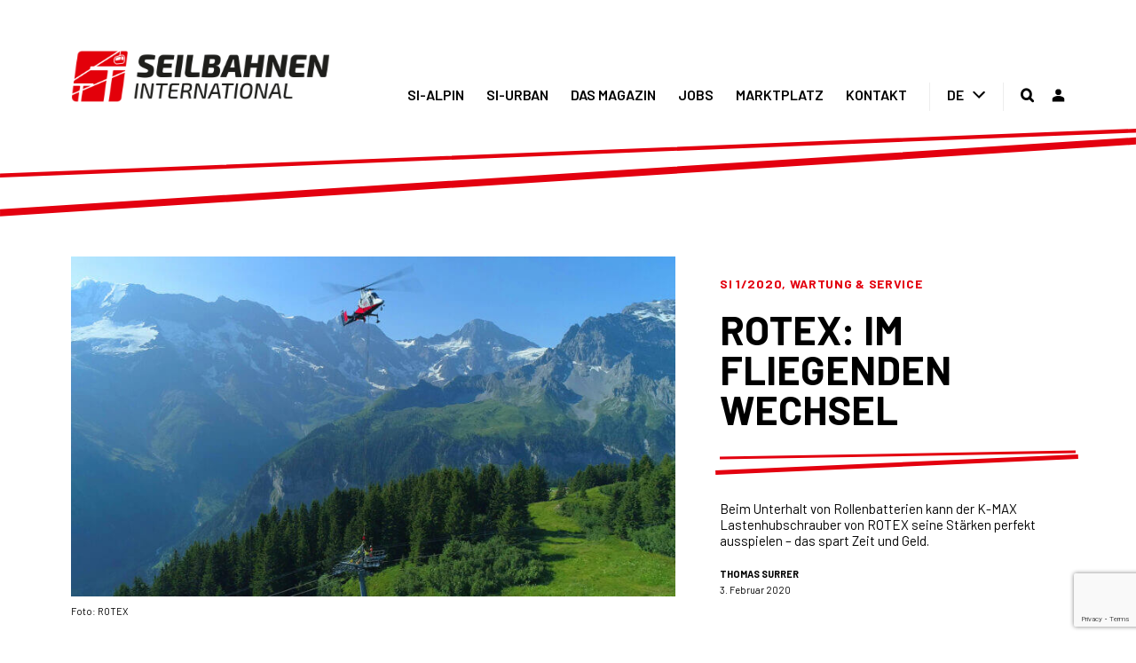

--- FILE ---
content_type: text/html; charset=UTF-8
request_url: https://www.simagazin.com/si-magazin/themen/wartung-service/rotex-im-fliegenden-wechsel/
body_size: 23537
content:
<!DOCTYPE html>
<html class="avada-html-layout-wide avada-html-header-position-top avada-is-100-percent-template" lang="de-DE" prefix="og: http://ogp.me/ns# fb: http://ogp.me/ns/fb#" prefix="og: http://ogp.me/ns#">
<head>
	<meta http-equiv="X-UA-Compatible" content="IE=edge" />
	<meta http-equiv="Content-Type" content="text/html; charset=utf-8"/>
	<meta name="viewport" content="width=device-width, initial-scale=1, maximum-scale=1" />
							<style type="text/css" id="elegant-google-fonts">
						@font-face{font-family:'Open Sans';font-style:normal;font-display: block;font-weight:regularOpen Sans;src:local('Open Sans'),local('OpenSans'),url() format('truetype');}						</style>
						<link rel="alternate" hreflang="de" href="https://www.simagazin.com/si-magazin/themen/wartung-service/rotex-im-fliegenden-wechsel/" />

<!-- Suchmaschinenoptimierung von Rank Math - https://s.rankmath.com/home -->
<title>ROTEX: IM FLIEGENDEN WECHSEL - Seilbahnen International</title>
<meta name="description" content="Beim Unterhalt von Rollenbatterien kann der K-MAX Lastenhubschrauber von ROTEX seine Stärken perfekt ausspielen – das spart Zeit und Geld."/>
<meta name="robots" content="index, follow, max-snippet:-1, max-video-preview:-1, max-image-preview:large"/>
<link rel="canonical" href="https://www.simagazin.com/si-magazin/themen/wartung-service/rotex-im-fliegenden-wechsel/" />
<meta property="og:locale" content="de_DE">
<meta property="og:type" content="article">
<meta property="og:title" content="ROTEX: IM FLIEGENDEN WECHSEL - Seilbahnen International">
<meta property="og:description" content="Beim Unterhalt von Rollenbatterien kann der K-MAX Lastenhubschrauber von ROTEX seine Stärken perfekt ausspielen – das spart Zeit und Geld.">
<meta property="og:url" content="https://www.simagazin.com/si-magazin/themen/wartung-service/rotex-im-fliegenden-wechsel/">
<meta property="og:site_name" content="Seilbahnen International">
<meta property="article:section" content="SI 1/2020">
<meta property="og:updated_time" content="2020-07-07T08:08:02+02:00">
<meta property="og:image" content="https://www.simagazin.com/wp-content/uploads/2020/07/72_73-SI1_20_ROTEX-Montage.jpg">
<meta property="og:image:secure_url" content="https://www.simagazin.com/wp-content/uploads/2020/07/72_73-SI1_20_ROTEX-Montage.jpg">
<meta property="og:image:width" content="1500">
<meta property="og:image:height" content="844">
<meta property="og:image:alt" content="ROTEX: IM FLIEGENDEN WECHSEL">
<meta property="og:image:type" content="image/jpeg">
<meta name="twitter:card" content="summary_large_image">
<meta name="twitter:title" content="ROTEX: IM FLIEGENDEN WECHSEL - Seilbahnen International">
<meta name="twitter:description" content="Beim Unterhalt von Rollenbatterien kann der K-MAX Lastenhubschrauber von ROTEX seine Stärken perfekt ausspielen – das spart Zeit und Geld.">
<meta name="twitter:image" content="https://www.simagazin.com/wp-content/uploads/2020/07/72_73-SI1_20_ROTEX-Montage.jpg">
<script type="application/ld+json" class="rank-math-schema">{
    "@context": "https://schema.org",
    "@graph": [
        {
            "@type": "Organization",
            "@id": "https://www.simagazin.com/#organization",
            "name": "Seilbahnen International",
            "url": "https://www.simagazin.com"
        },
        {
            "@type": "WebSite",
            "@id": "https://www.simagazin.com/#website",
            "url": "https://www.simagazin.com",
            "name": "Seilbahnen International",
            "publisher": {
                "@id": "https://www.simagazin.com/#organization"
            },
            "inLanguage": "de-DE",
            "potentialAction": {
                "@type": "SearchAction",
                "target": "https://www.simagazin.com/?s={search_term_string}",
                "query-input": "required name=search_term_string"
            }
        },
        {
            "@type": "ImageObject",
            "@id": "https://www.simagazin.com/si-magazin/themen/wartung-service/rotex-im-fliegenden-wechsel/#primaryImage",
            "url": "https://www.simagazin.com/wp-content/uploads/2020/07/72_73-SI1_20_ROTEX-Montage.jpg",
            "width": 1500,
            "height": 844
        },
        {
            "@type": "WebPage",
            "@id": "https://www.simagazin.com/si-magazin/themen/wartung-service/rotex-im-fliegenden-wechsel/#webpage",
            "url": "https://www.simagazin.com/si-magazin/themen/wartung-service/rotex-im-fliegenden-wechsel/",
            "name": "ROTEX: IM FLIEGENDEN WECHSEL - Seilbahnen International",
            "datePublished": "2020-02-03T07:49:24+01:00",
            "dateModified": "2020-07-07T08:08:02+02:00",
            "isPartOf": {
                "@id": "https://www.simagazin.com/#website"
            },
            "primaryImageOfPage": {
                "@id": "https://www.simagazin.com/si-magazin/themen/wartung-service/rotex-im-fliegenden-wechsel/#primaryImage"
            },
            "inLanguage": "de-DE"
        }
    ]
}</script>
<!-- /Rank Math WordPress SEO Plugin -->

<link rel='dns-prefetch' href='//www.google.com' />
<link rel='dns-prefetch' href='//s.w.org' />
<link rel="alternate" type="application/rss+xml" title="Seilbahnen International &raquo; Feed" href="https://www.simagazin.com/feed/" />
<link rel="alternate" type="application/rss+xml" title="Seilbahnen International &raquo; Kommentar-Feed" href="https://www.simagazin.com/comments/feed/" />
					<link rel="shortcut icon" href="https://www.simagazin.com/wp-content/uploads/2020/03/favicon.png" type="image/x-icon" />
		
		
		
		
		
		
		<meta property="og:title" content="ROTEX: IM FLIEGENDEN WECHSEL"/>
		<meta property="og:type" content="article"/>
		<meta property="og:url" content="https://www.simagazin.com/si-magazin/themen/wartung-service/rotex-im-fliegenden-wechsel/"/>
		<meta property="og:site_name" content="Seilbahnen International"/>
		<meta property="og:description" content="In regelmäßigen Abständen müssen die Rollenbatterien von Seilbahnanlagen auf Risse oder andere mögliche Abnutzungserscheinungen überprüft werden, dafür werden die schweren Elemente demontiert und in die Werkstatt gebracht. Bei vielen Anlagen ist aufgrund des unwegsamen Geländes dabei der Einsatz eines Hubschraubers nötig, so wie auch am Schilthorn.

„Aufgrund unserer topografischen Lage fliegen wir alle Rollbatterien direkt"/>

									<meta property="og:image" content="https://www.simagazin.com/wp-content/uploads/2020/07/72_73-SI1_20_ROTEX-Montage.jpg"/>
							<link rel='stylesheet' id='wpadverts-authors-css'  href='https://www.simagazin.com/wp-content/plugins/wpadverts-authors//assets/css/authors.css?ver=1.0' type='text/css' media='all' />
<link rel='stylesheet' id='mp-theme-css'  href='https://www.simagazin.com/wp-content/plugins/memberpress/css/ui/theme.css?ver=1.9.10' type='text/css' media='all' />
<link rel='stylesheet' id='infi-elegant-elements-css'  href='https://www.simagazin.com/wp-content/plugins/elegant-elements-fusion-builder/assets/css/min/elegant-elements.min.css?ver=2.3' type='text/css' media='all' />
<link rel='stylesheet' id='infi-elegant-animations-css'  href='https://www.simagazin.com/wp-content/plugins/elegant-elements-fusion-builder/assets/css/min/infi-css-animations.min.css?ver=2.3' type='text/css' media='all' />
<link rel='stylesheet' id='rs-plugin-settings-css'  href='https://www.simagazin.com/wp-content/plugins/revslider/public/assets/css/rs6.css?ver=6.2.17' type='text/css' media='all' />
<style id='rs-plugin-settings-inline-css' type='text/css'>
#rs-demo-id {}
</style>
<link rel='stylesheet' id='wpml-menu-item-0-css'  href='//www.simagazin.com/wp-content/plugins/sitepress-multilingual-cms/templates/language-switchers/menu-item/style.min.css?ver=1' type='text/css' media='all' />
<link rel='stylesheet' id='dlm-frontend-css'  href='https://www.simagazin.com/wp-content/plugins/download-monitor/assets/css/frontend.css?ver=5.5.1' type='text/css' media='all' />
<link rel='stylesheet' id='avada-stylesheet-css'  href='https://www.simagazin.com/wp-content/themes/Avada/assets/css/style.min.css?ver=7.1' type='text/css' media='all' />
<link rel='stylesheet' id='child-style-css'  href='https://www.simagazin.com/wp-content/themes/simagazin/style.min.css?ver=1.1.3a' type='text/css' media='all' />
<!--[if IE]>
<link rel='stylesheet' id='avada-IE-css'  href='https://www.simagazin.com/wp-content/themes/Avada/assets/css/ie.min.css?ver=7.1' type='text/css' media='all' />
<style id='avada-IE-inline-css' type='text/css'>
.avada-select-parent .select-arrow{background-color:#ffffff}
.select-arrow{background-color:#ffffff}
</style>
<![endif]-->
<link rel='stylesheet' id='borlabs-cookie-css'  href='https://www.simagazin.com/wp-content/cache/borlabs-cookie/borlabs-cookie_1_de.css?ver=2.2.10-43947' type='text/css' media='all' />
<link rel='stylesheet' id='fusion-dynamic-css-css'  href='https://www.simagazin.com/wp-content/uploads/fusion-styles/51b235061c63546204d52da9378ff4c2.min.css?ver=3.1' type='text/css' media='all' />
<script type='text/javascript' src='https://www.simagazin.com/wp-includes/js/jquery/jquery.js?ver=1.12.4-wp' id='jquery-core-js'></script>
<script type='text/javascript' src='https://www.simagazin.com/wp-content/plugins/revslider/public/assets/js/rbtools.min.js?ver=6.2.17' id='tp-tools-js'></script>
<script type='text/javascript' src='https://www.simagazin.com/wp-content/plugins/revslider/public/assets/js/rs6.min.js?ver=6.2.17' id='revmin-js'></script>
<script type='text/javascript' id='borlabs-cookie-prioritize-js-extra'>
/* <![CDATA[ */
var borlabsCookiePrioritized = {"domain":"www.simagazin.com","path":"\/","version":"1","bots":"1","optInJS":{"statistics":{"google-analytics":"[base64]","matomo":"[base64]"}}};
/* ]]> */
</script>
<script type='text/javascript' src='https://www.simagazin.com/wp-content/plugins/borlabs-cookie/javascript/borlabs-cookie-prioritize.min.js?ver=2.2.10' id='borlabs-cookie-prioritize-js'></script>
<link rel="https://api.w.org/" href="https://www.simagazin.com/wp-json/" /><link rel="alternate" type="application/json" href="https://www.simagazin.com/wp-json/wp/v2/posts/4245" /><link rel="EditURI" type="application/rsd+xml" title="RSD" href="https://www.simagazin.com/xmlrpc.php?rsd" />
<link rel="wlwmanifest" type="application/wlwmanifest+xml" href="https://www.simagazin.com/wp-includes/wlwmanifest.xml" /> 
<meta name="generator" content="WordPress 5.5.1" />
<link rel='shortlink' href='https://www.simagazin.com/?p=4245' />
<link rel="alternate" type="application/json+oembed" href="https://www.simagazin.com/wp-json/oembed/1.0/embed?url=https%3A%2F%2Fwww.simagazin.com%2Fsi-magazin%2Fthemen%2Fwartung-service%2Frotex-im-fliegenden-wechsel%2F" />
<link rel="alternate" type="text/xml+oembed" href="https://www.simagazin.com/wp-json/oembed/1.0/embed?url=https%3A%2F%2Fwww.simagazin.com%2Fsi-magazin%2Fthemen%2Fwartung-service%2Frotex-im-fliegenden-wechsel%2F&#038;format=xml" />
<meta name="generator" content="WPML ver:4.4.10 stt:1,3;" />
<style type="text/css" id="css-fb-visibility">@media screen and (max-width: 640px){body:not(.fusion-builder-ui-wireframe) .fusion-no-small-visibility{display:none !important;}body:not(.fusion-builder-ui-wireframe) .sm-text-align-center{text-align:center !important;}body:not(.fusion-builder-ui-wireframe) .sm-text-align-left{text-align:left !important;}body:not(.fusion-builder-ui-wireframe) .sm-text-align-right{text-align:right !important;}body:not(.fusion-builder-ui-wireframe) .fusion-absolute-position-small{position:absolute;top:auto;width:100%;}}@media screen and (min-width: 641px) and (max-width: 1024px){body:not(.fusion-builder-ui-wireframe) .fusion-no-medium-visibility{display:none !important;}body:not(.fusion-builder-ui-wireframe) .md-text-align-center{text-align:center !important;}body:not(.fusion-builder-ui-wireframe) .md-text-align-left{text-align:left !important;}body:not(.fusion-builder-ui-wireframe) .md-text-align-right{text-align:right !important;}body:not(.fusion-builder-ui-wireframe) .fusion-absolute-position-medium{position:absolute;top:auto;width:100%;}}@media screen and (min-width: 1025px){body:not(.fusion-builder-ui-wireframe) .fusion-no-large-visibility{display:none !important;}body:not(.fusion-builder-ui-wireframe) .lg-text-align-center{text-align:center !important;}body:not(.fusion-builder-ui-wireframe) .lg-text-align-left{text-align:left !important;}body:not(.fusion-builder-ui-wireframe) .lg-text-align-right{text-align:right !important;}body:not(.fusion-builder-ui-wireframe) .fusion-absolute-position-large{position:absolute;top:auto;width:100%;}}</style><meta name="generator" content="Powered by Slider Revolution 6.2.17 - responsive, Mobile-Friendly Slider Plugin for WordPress with comfortable drag and drop interface." />
<link rel="icon" href="https://www.simagazin.com/wp-content/uploads/2020/03/cropped-favicon-32x32.png" sizes="32x32" />
<link rel="icon" href="https://www.simagazin.com/wp-content/uploads/2020/03/cropped-favicon-192x192.png" sizes="192x192" />
<link rel="apple-touch-icon" href="https://www.simagazin.com/wp-content/uploads/2020/03/cropped-favicon-180x180.png" />
<meta name="msapplication-TileImage" content="https://www.simagazin.com/wp-content/uploads/2020/03/cropped-favicon-270x270.png" />
<script type="text/javascript">function setREVStartSize(e){
			//window.requestAnimationFrame(function() {				 
				window.RSIW = window.RSIW===undefined ? window.innerWidth : window.RSIW;	
				window.RSIH = window.RSIH===undefined ? window.innerHeight : window.RSIH;	
				try {								
					var pw = document.getElementById(e.c).parentNode.offsetWidth,
						newh;
					pw = pw===0 || isNaN(pw) ? window.RSIW : pw;
					e.tabw = e.tabw===undefined ? 0 : parseInt(e.tabw);
					e.thumbw = e.thumbw===undefined ? 0 : parseInt(e.thumbw);
					e.tabh = e.tabh===undefined ? 0 : parseInt(e.tabh);
					e.thumbh = e.thumbh===undefined ? 0 : parseInt(e.thumbh);
					e.tabhide = e.tabhide===undefined ? 0 : parseInt(e.tabhide);
					e.thumbhide = e.thumbhide===undefined ? 0 : parseInt(e.thumbhide);
					e.mh = e.mh===undefined || e.mh=="" || e.mh==="auto" ? 0 : parseInt(e.mh,0);		
					if(e.layout==="fullscreen" || e.l==="fullscreen") 						
						newh = Math.max(e.mh,window.RSIH);					
					else{					
						e.gw = Array.isArray(e.gw) ? e.gw : [e.gw];
						for (var i in e.rl) if (e.gw[i]===undefined || e.gw[i]===0) e.gw[i] = e.gw[i-1];					
						e.gh = e.el===undefined || e.el==="" || (Array.isArray(e.el) && e.el.length==0)? e.gh : e.el;
						e.gh = Array.isArray(e.gh) ? e.gh : [e.gh];
						for (var i in e.rl) if (e.gh[i]===undefined || e.gh[i]===0) e.gh[i] = e.gh[i-1];
											
						var nl = new Array(e.rl.length),
							ix = 0,						
							sl;					
						e.tabw = e.tabhide>=pw ? 0 : e.tabw;
						e.thumbw = e.thumbhide>=pw ? 0 : e.thumbw;
						e.tabh = e.tabhide>=pw ? 0 : e.tabh;
						e.thumbh = e.thumbhide>=pw ? 0 : e.thumbh;					
						for (var i in e.rl) nl[i] = e.rl[i]<window.RSIW ? 0 : e.rl[i];
						sl = nl[0];									
						for (var i in nl) if (sl>nl[i] && nl[i]>0) { sl = nl[i]; ix=i;}															
						var m = pw>(e.gw[ix]+e.tabw+e.thumbw) ? 1 : (pw-(e.tabw+e.thumbw)) / (e.gw[ix]);					
						newh =  (e.gh[ix] * m) + (e.tabh + e.thumbh);
					}				
					if(window.rs_init_css===undefined) window.rs_init_css = document.head.appendChild(document.createElement("style"));					
					document.getElementById(e.c).height = newh+"px";
					window.rs_init_css.innerHTML += "#"+e.c+"_wrapper { height: "+newh+"px }";				
				} catch(e){
					console.log("Failure at Presize of Slider:" + e)
				}					   
			//});
		  };</script>
		<script type="text/javascript">
			var doc = document.documentElement;
			doc.setAttribute( 'data-useragent', navigator.userAgent );
		</script>
		
	</head>

<body class="post-template-default single single-post postid-4245 single-format-standard fusion-image-hovers fusion-pagination-sizing fusion-button_size-large fusion-button_type-flat fusion-button_span-no avada-image-rollover-circle-no avada-image-rollover-yes avada-image-rollover-direction-bottom seilbahnen-international fusion-body ltr no-tablet-sticky-header no-mobile-sticky-header no-mobile-slidingbar no-mobile-totop avada-has-rev-slider-styles fusion-disable-outline fusion-sub-menu-fade mobile-logo-pos-left layout-wide-mode avada-has-boxed-modal-shadow- layout-scroll-offset-full avada-has-zero-margin-offset-top fusion-top-header menu-text-align-center mobile-menu-design-modern fusion-show-pagination-text fusion-header-layout-v1 avada-responsive avada-footer-fx-none avada-menu-highlight-style-bottombar fusion-search-form-clean fusion-main-menu-search-overlay fusion-avatar-square avada-dropdown-styles avada-blog-layout-grid avada-blog-archive-layout-grid avada-header-shadow-no avada-menu-icon-position-left avada-has-main-nav-search-icon avada-has-breadcrumb-mobile-hidden avada-has-titlebar-hide avada-header-border-color-full-transparent avada-has-pagination-width_height avada-flyout-menu-direction-fade avada-ec-views-v1" >
		<a class="skip-link screen-reader-text" href="#content">Zum Inhalt springen</a>

	<div id="boxed-wrapper">
		<div class="fusion-sides-frame"></div>
		<div id="wrapper" class="fusion-wrapper">
			<div id="home" style="position:relative;top:-1px;"></div>
			
				
			<header class="fusion-header-wrapper">
				<div class="fusion-header-v1 fusion-logo-alignment fusion-logo-left fusion-sticky-menu- fusion-sticky-logo- fusion-mobile-logo-  fusion-mobile-menu-design-modern">
					<div class="fusion-header-sticky-height"></div>
<div class="fusion-header">
	<div class="fusion-row">
					<div class="fusion-logo" data-margin-top="0px" data-margin-bottom="0px" data-margin-left="0px" data-margin-right="0px">
			<a class="fusion-logo-link"  href="https://www.simagazin.com/" >

						<!-- standard logo -->
			<img src="https://www.simagazin.com/wp-content/uploads/2020/03/logo.svg" srcset="https://www.simagazin.com/wp-content/uploads/2020/03/logo.svg 1x" width="" height="" alt="Seilbahnen International Logo" data-retina_logo_url="" class="fusion-standard-logo" />

			
					</a>
		</div>		<nav class="fusion-main-menu" aria-label="Hauptmenü"><div class="fusion-overlay-search">		<form role="search" class="searchform fusion-search-form  fusion-search-form-clean" method="get" action="https://www.simagazin.com/">
			<div class="fusion-search-form-content">

				
				<div class="fusion-search-field search-field">
					<label><span class="screen-reader-text">Suche nach:</span>
													<input type="search" value="" name="s" class="s" placeholder="Suchen..." required aria-required="true" aria-label="Suchen..."/>
											</label>
				</div>
				<div class="fusion-search-button search-button">
					<input type="submit" class="fusion-search-submit searchsubmit" aria-label="Suche" value="&#xf002;" />
									</div>

				
			</div>


			
		</form>
		<div class="fusion-search-spacer"></div><a href="#" role="button" aria-label="Close Search" class="fusion-close-search"></a></div><ul id="menu-main-navigation" class="fusion-menu"><li  id="menu-item-1622"  class="menu-item menu-item-type-post_type menu-item-object-page menu-item-has-children menu-item-1622 fusion-dropdown-menu"  data-item-id="1622"><a  href="https://www.simagazin.com/si-magazin/" class="fusion-bottombar-highlight"><span class="menu-text">SI-ALPIN</span></a><ul class="sub-menu"><li  id="menu-item-4666"  class="menu-item menu-item-type-post_type menu-item-object-page menu-item-4666 fusion-dropdown-submenu" ><a  href="https://www.simagazin.com/si-magazin/seilbahn-technik/" class="fusion-bottombar-highlight"><span>Seilbahn &#038; Technik</span></a></li><li  id="menu-item-4667"  class="menu-item menu-item-type-post_type menu-item-object-page menu-item-4667 fusion-dropdown-submenu" ><a  href="https://www.simagazin.com/si-magazin/planen-und-bauen/" class="fusion-bottombar-highlight"><span>Planen &#038; Bauen</span></a></li><li  id="menu-item-4668"  class="menu-item menu-item-type-post_type menu-item-object-page menu-item-4668 fusion-dropdown-submenu" ><a  href="https://www.simagazin.com/si-magazin/beschneiung-pistenpflege/" class="fusion-bottombar-highlight"><span>Beschneiung &#038; Pistenpflege</span></a></li><li  id="menu-item-4669"  class="menu-item menu-item-type-post_type menu-item-object-page menu-item-4669 fusion-dropdown-submenu" ><a  href="https://www.simagazin.com/si-magazin/wartung-service/" class="fusion-bottombar-highlight"><span>Wartung &#038; Service</span></a></li><li  id="menu-item-4670"  class="menu-item menu-item-type-post_type menu-item-object-page menu-item-4670 fusion-dropdown-submenu" ><a  href="https://www.simagazin.com/si-magazin/digitalisierung-innovation/" class="fusion-bottombar-highlight"><span>Digitalisierung &#038; Innovation</span></a></li><li  id="menu-item-4671"  class="menu-item menu-item-type-post_type menu-item-object-page menu-item-4671 fusion-dropdown-submenu" ><a  href="https://www.simagazin.com/si-magazin/management-tourismus/" class="fusion-bottombar-highlight"><span>Management &#038; Tourismus</span></a></li></ul></li><li  id="menu-item-1621"  class="menu-item menu-item-type-post_type menu-item-object-page menu-item-has-children menu-item-1621 fusion-dropdown-menu"  data-item-id="1621"><a  href="https://www.simagazin.com/si-urban/" class="fusion-bottombar-highlight"><span class="menu-text">SI-URBAN</span></a><ul class="sub-menu"><li  id="menu-item-4685"  class="menu-item menu-item-type-post_type menu-item-object-page menu-item-4685 fusion-dropdown-submenu" ><a  href="https://www.simagazin.com/si-urban/stadt/" class="fusion-bottombar-highlight"><span>Stadt</span></a></li><li  id="menu-item-4686"  class="menu-item menu-item-type-post_type menu-item-object-page menu-item-4686 fusion-dropdown-submenu" ><a  href="https://www.simagazin.com/si-urban/tourismus/" class="fusion-bottombar-highlight"><span>Tourismus</span></a></li><li  id="menu-item-75360"  class="menu-item menu-item-type-post_type menu-item-object-page menu-item-75360 fusion-dropdown-submenu" ><a  href="https://www.simagazin.com/si-urban/cable-car-radio/" class="fusion-bottombar-highlight"><span>Cable Car Radio</span></a></li></ul></li><li  id="menu-item-1306"  class="menu-item menu-item-type-post_type menu-item-object-page menu-item-has-children menu-item-1306 fusion-dropdown-menu"  data-item-id="1306"><a  href="https://www.simagazin.com/das-magazin/" class="fusion-bottombar-highlight"><span class="menu-text">DAS MAGAZIN</span></a><ul class="sub-menu"><li  id="menu-item-38498"  class="menu-item menu-item-type-post_type menu-item-object-page menu-item-38498 fusion-dropdown-submenu" ><a  href="https://www.simagazin.com/das-magazin/si-talk/" class="fusion-bottombar-highlight"><span>Bergdialoge</span></a></li><li  id="menu-item-1856"  class="menu-item menu-item-type-post_type menu-item-object-page menu-item-1856 fusion-dropdown-submenu" ><a  href="https://www.simagazin.com/das-magazin/videos/" class="fusion-bottombar-highlight"><span>Videos</span></a></li><li  id="menu-item-32966"  class="menu-item menu-item-type-custom menu-item-object-custom menu-item-32966 fusion-dropdown-submenu" ><a  href="https://bergbahncamp.com/" class="fusion-bottombar-highlight"><span>BergNetzWerk</span></a></li><li  id="menu-item-1857"  class="menu-item menu-item-type-post_type menu-item-object-page menu-item-1857 fusion-dropdown-submenu" ><a  href="https://www.simagazin.com/das-magazin/veranstaltungen/" class="fusion-bottombar-highlight"><span>Veranstaltungen</span></a></li><li  id="menu-item-1859"  class="menu-item menu-item-type-custom menu-item-object-custom menu-item-1859 fusion-dropdown-submenu" ><a  href="/das-magazin/#team" class="fusion-bottombar-highlight"><span>Team</span></a></li><li  id="menu-item-22722"  class="menu-item menu-item-type-post_type menu-item-object-page menu-item-22722 fusion-dropdown-submenu" ><a  href="https://www.simagazin.com/red-guide/" class="fusion-bottombar-highlight"><span>REDGuide</span></a></li><li  id="menu-item-14989"  class="menu-item menu-item-type-post_type menu-item-object-page menu-item-14989 fusion-dropdown-submenu" ><a  href="https://www.simagazin.com/das-magazin/abos/" class="fusion-bottombar-highlight"><span>Abos</span></a></li><li  id="menu-item-1858"  class="menu-item menu-item-type-post_type menu-item-object-page menu-item-1858 fusion-dropdown-submenu" ><a  href="https://www.simagazin.com/das-magazin/archiv/" class="fusion-bottombar-highlight"><span>Print Archiv</span></a></li></ul></li><li  id="menu-item-1307"  class="menu-item menu-item-type-post_type menu-item-object-page menu-item-has-children menu-item-1307 fusion-dropdown-menu"  data-item-id="1307"><a  href="https://www.simagazin.com/jobs/" class="fusion-bottombar-highlight"><span class="menu-text">JOBS</span></a><ul class="sub-menu"><li  id="menu-item-7963"  class="menu-item menu-item-type-custom menu-item-object-custom menu-item-7963 fusion-dropdown-submenu" ><a  href="https://www.simagazin.com/jobs/" class="fusion-bottombar-highlight"><span>Jobs finden</span></a></li><li  id="menu-item-1860"  class="menu-item menu-item-type-post_type menu-item-object-page menu-item-1860 fusion-dropdown-submenu" ><a  href="https://www.simagazin.com/jobs/job-anlegen/" class="fusion-bottombar-highlight"><span>Inserieren</span></a></li></ul></li><li  id="menu-item-1308"  class="menu-item menu-item-type-post_type menu-item-object-page menu-item-has-children menu-item-1308 fusion-dropdown-menu"  data-item-id="1308"><a  href="https://www.simagazin.com/marktplatz/" class="fusion-bottombar-highlight"><span class="menu-text">MARKTPLATZ</span></a><ul class="sub-menu"><li  id="menu-item-7964"  class="menu-item menu-item-type-custom menu-item-object-custom menu-item-7964 fusion-dropdown-submenu" ><a  href="https://www.simagazin.com/marktplatz/" class="fusion-bottombar-highlight"><span>Aktuelle Angebote</span></a></li><li  id="menu-item-1861"  class="menu-item menu-item-type-post_type menu-item-object-page menu-item-1861 fusion-dropdown-submenu" ><a  href="https://www.simagazin.com/marktplatz/inserieren/" class="fusion-bottombar-highlight"><span>Inserieren</span></a></li></ul></li><li  id="menu-item-1309"  class="menu-item menu-item-type-post_type menu-item-object-page menu-item-has-children menu-item-1309 fusion-dropdown-menu"  data-item-id="1309"><a  href="https://www.simagazin.com/kontakt/" class="fusion-bottombar-highlight"><span class="menu-text">KONTAKT</span></a><ul class="sub-menu"><li  id="menu-item-7966"  class="menu-item menu-item-type-custom menu-item-object-custom menu-item-7966 fusion-dropdown-submenu" ><a  href="https://www.simagazin.com/kontakt/" class="fusion-bottombar-highlight"><span>Kontaktdaten</span></a></li><li  id="menu-item-7965"  class="menu-item menu-item-type-custom menu-item-object-custom menu-item-7965 fusion-dropdown-submenu" ><a  href="https://www.simagazin.com/das-magazin/#team" class="fusion-bottombar-highlight"><span>Team</span></a></li><li  id="menu-item-7153"  class="menu-item menu-item-type-post_type menu-item-object-page menu-item-7153 fusion-dropdown-submenu" ><a  href="https://www.simagazin.com/newsletter/" class="fusion-bottombar-highlight"><span>Newsletter</span></a></li></ul></li><li  id="menu-item-wpml-ls-131-de"  class="menu-item wpml-ls-slot-131 wpml-ls-item wpml-ls-item-de wpml-ls-current-language wpml-ls-menu-item wpml-ls-last-item menu-item-type-wpml_ls_menu_item menu-item-object-wpml_ls_menu_item menu-item-has-children menu-item-wpml-ls-131-de fusion-dropdown-menu"  data-classes="menu-item" data-item-id="wpml-ls-131-de"><a  title="DE" href="https://www.simagazin.com/si-magazin/themen/wartung-service/rotex-im-fliegenden-wechsel/" class="fusion-bottombar-highlight wpml-ls-link"><span class="menu-text"><span class="wpml-ls-native" lang="de">DE</span></span></a><ul class="sub-menu"><li  id="menu-item-wpml-ls-131-en"  class="menu-item wpml-ls-slot-131 wpml-ls-item wpml-ls-item-en wpml-ls-menu-item wpml-ls-first-item menu-item-type-wpml_ls_menu_item menu-item-object-wpml_ls_menu_item menu-item-wpml-ls-131-en fusion-dropdown-submenu"  data-classes="menu-item"><a  title="EN" href="https://www.simagazin.com/en/" class="fusion-bottombar-highlight wpml-ls-link"><span><span class="wpml-ls-native" lang="en">EN</span></span></a></li></ul></li><li class="fusion-custom-menu-item fusion-main-menu-search fusion-search-overlay"><a class="fusion-main-menu-icon" href="#" aria-label="Suche" data-title="Suche" title="Suche" role="button" aria-expanded="false"></a></li><li class="menu-item menu-item-type-post_type menu-item-login"><a href="https://www.simagazin.com/login/"><span class="menu-text">Login</span></a></li></ul></nav>	<div class="fusion-mobile-menu-icons">
							<a href="#" class="fusion-icon fusion-icon-bars" aria-label="Toggle mobile menu" aria-expanded="false"></a>
		
		
		
			</div>

<nav class="fusion-mobile-nav-holder fusion-mobile-menu-text-align-left" aria-label="Main Menu Mobile"></nav>

					</div>
</div>
				</div>
				<div class="fusion-clearfix"></div>
			</header>
							
				
		<div id="sliders-container">
					</div>
				
				
			
			<section class="fusion-page-title-bar fusion-tb-page-title-bar"><div class="fusion-fullwidth fullwidth-box fusion-builder-row-1 fusion-parallax-none general-border-top gradient-container-1 nonhundred-percent-fullwidth non-hundred-percent-height-scrolling lazyload" style="background-color: rgba(255,255,255,0);background-position: center top;background-repeat: no-repeat;padding-top:10%;padding-right:0px;padding-bottom:0px;padding-left:0px;margin-bottom: 0px;margin-top: 0px;border-width: 0px 0px 0px 0px;border-color:#e2e2e2;border-style:solid;-webkit-background-size:cover;-moz-background-size:cover;-o-background-size:cover;background-size:cover;" data-bg="https://www.simagazin.com/wp-content/uploads/2020/03/top_bar.svg" ><div class="fusion-builder-row fusion-row"><div class="fusion-layout-column fusion_builder_column fusion-builder-column-0 fusion_builder_column_1_1 1_1 fusion-one-full fusion-column-first fusion-column-last gradient-column-1" style="margin-top:0px;margin-bottom:20px;"><div class="fusion-column-wrapper fusion-flex-column-wrapper-legacy" style="background-position:left top;background-repeat:no-repeat;-webkit-background-size:cover;-moz-background-size:cover;-o-background-size:cover;background-size:cover;padding: 0px 0px 0px 0px;"><div class="fusion-clearfix"></div></div></div></div></div>
</section>
						<main id="main" class="clearfix width-100">
				<div class="fusion-row" style="max-width:100%;">
<section id="content" style="width: 100%;">
									<div id="post-4245" class="post-4245 post type-post status-publish format-standard has-post-thumbnail hentry category-si-1-2020 category-wartung-service">

				<div class="post-content">
					<div class="fusion-fullwidth fullwidth-box fusion-builder-row-2 si-post-header gradient-container-2 nonhundred-percent-fullwidth non-hundred-percent-height-scrolling fusion-equal-height-columns" style="background-color: rgba(255,255,255,0);background-position: center center;background-repeat: no-repeat;padding-top:0px;padding-right:0px;padding-bottom:0px;padding-left:0px;margin-bottom: 0px;margin-top: 0px;border-width: 0px 0px 0px 0px;border-color:#e2e2e2;border-style:solid;" ><div class="fusion-builder-row fusion-row"><div class="fusion-layout-column fusion_builder_column fusion-builder-column-1 fusion_builder_column_1_1 1_1 fusion-one-full fusion-column-first fusion-column-last gradient-column-2" style="margin-top:0px;margin-bottom:20px;"><div class="fusion-column-wrapper fusion-flex-column-wrapper-legacy" style="background-position:left top;background-repeat:no-repeat;-webkit-background-size:cover;-moz-background-size:cover;-o-background-size:cover;background-size:cover;padding: 0px 0px 0px 0px;"><div class="cbp-qcustomelement- cbp-106908724"><div class="custom-si-post-header "><div class="custom-si-post-header-row"><div class="custom-si-post-header-col col1"><img width="1500" height="844" src="https://www.simagazin.com/wp-content/uploads/2020/07/72_73-SI1_20_ROTEX-Montage.jpg" class="attachment-full size-full lazyload wp-post-image" alt="" srcset="data:image/svg+xml,%3Csvg%20xmlns%3D%27http%3A%2F%2Fwww.w3.org%2F2000%2Fsvg%27%20width%3D%271500%27%20height%3D%27844%27%20viewBox%3D%270%200%201500%20844%27%3E%3Crect%20width%3D%271500%27%20height%3D%273844%27%20fill-opacity%3D%220%22%2F%3E%3C%2Fsvg%3E" data-orig-src="https://www.simagazin.com/wp-content/uploads/2020/07/72_73-SI1_20_ROTEX-Montage.jpg" data-srcset="https://www.simagazin.com/wp-content/uploads/2020/07/72_73-SI1_20_ROTEX-Montage-200x113.jpg 200w, https://www.simagazin.com/wp-content/uploads/2020/07/72_73-SI1_20_ROTEX-Montage-300x169.jpg 300w, https://www.simagazin.com/wp-content/uploads/2020/07/72_73-SI1_20_ROTEX-Montage-400x225.jpg 400w, https://www.simagazin.com/wp-content/uploads/2020/07/72_73-SI1_20_ROTEX-Montage-533x300.jpg 533w, https://www.simagazin.com/wp-content/uploads/2020/07/72_73-SI1_20_ROTEX-Montage-600x338.jpg 600w, https://www.simagazin.com/wp-content/uploads/2020/07/72_73-SI1_20_ROTEX-Montage-768x432.jpg 768w, https://www.simagazin.com/wp-content/uploads/2020/07/72_73-SI1_20_ROTEX-Montage-800x450.jpg 800w, https://www.simagazin.com/wp-content/uploads/2020/07/72_73-SI1_20_ROTEX-Montage-1024x576.jpg 1024w, https://www.simagazin.com/wp-content/uploads/2020/07/72_73-SI1_20_ROTEX-Montage-1200x675.jpg 1200w, https://www.simagazin.com/wp-content/uploads/2020/07/72_73-SI1_20_ROTEX-Montage.jpg 1500w" data-sizes="auto" /><div class="copyright">Foto: ROTEX</div></div><div class="custom-si-post-header-col col2"><div class="si-post-header-title-wrapper"><div class="fusion-title title fusion-title-1 fusion-sep-none fusion-title-text fusion-title-size-two si-post-category fusion-border-below-title"><h2 class="title-heading-left fusion-responsive-typography-calculated">SI 1/2020, Wartung &amp; Service</h2></div><div class="fusion-title title fusion-title-2 fusion-sep-none fusion-title-text fusion-title-size-one si-post-title fusion-border-below-title" style="margin-top:0px;margin-bottom:25px;"><h1 class="title-heading-left fusion-responsive-typography-calculated">ROTEX: IM FLIEGENDEN WECHSEL</h1></div><div class="fusion-text si-post-excerpt">Beim Unterhalt von Rollenbatterien kann der K-MAX Lastenhubschrauber von ROTEX seine Stärken perfekt ausspielen – das spart Zeit und Geld.</div><div class="fusion-title title fusion-title-3 fusion-sep-none fusion-title-text fusion-title-size-three si-post-author fusion-border-below-title"><h3 class="title-heading-left fusion-responsive-typography-calculated">Thomas Surrer</h3></div><div class="fusion-text si-post-date">3. Februar 2020</div></div></div></div></div></div><style type="text/css">.fusion-builder-row .fusion-layout-column.gradient-column-2 .fusion-column-wrapper:before {content: ""; position: absolute; width: 100%; height: 100%; top: 0; left: 0;z-index:-1;background: -webkit-gradient(linear, left top, right top, from(), to())!important;background: -webkit-linear-gradient(0deg, , )!important;background: -moz-linear-gradient(0deg, , )!important;background: -ms-linear-gradient(0deg, , )!important;background: -o-linear-gradient(0deg, , )!important;}</style><div class="fusion-clearfix"></div></div></div></div></div><div class="fusion-fullwidth fullwidth-box fusion-builder-row-3 gradient-container-3 nonhundred-percent-fullwidth non-hundred-percent-height-scrolling" style="background-color: rgba(255,255,255,0);background-position: center center;background-repeat: no-repeat;padding-top:0px;padding-right:0px;padding-bottom:0px;padding-left:0px;margin-bottom: 0px;margin-top: 0px;border-width: 0px 0px 0px 0px;border-color:#e2e2e2;border-style:solid;" ><div class="fusion-builder-row fusion-row"><div class="fusion-layout-column fusion_builder_column fusion-builder-column-2 fusion_builder_column_1_1 1_1 fusion-one-full fusion-column-first fusion-column-last gradient-column-3" style="margin-top:0px;margin-bottom:20px;"><div class="fusion-column-wrapper fusion-flex-column-wrapper-legacy" style="background-position:left top;background-repeat:no-repeat;-webkit-background-size:cover;-moz-background-size:cover;-o-background-size:cover;background-size:cover;padding: 0px 0px 0px 0px;"><div class="fusion-sep-clear"></div><div class="fusion-separator fusion-full-width-sep" style="margin-left: auto;margin-right: auto;margin-top:50px;width:100%;"></div><div class="fusion-sep-clear"></div><div class="fusion-content-tb fusion-content-tb-1"><div class="fusion-fullwidth fullwidth-box fusion-builder-row-3-1 gradient-container-4 nonhundred-percent-fullwidth non-hundred-percent-height-scrolling" style="background-color: rgba(255,255,255,0);background-position: center center;background-repeat: no-repeat;padding-top:0px;padding-right:0px;padding-bottom:0px;padding-left:0px;margin-bottom: 0px;margin-top: 0px;border-width: 0px 0px 0px 0px;border-color:#e2e2e2;border-style:solid;" ><div class="fusion-builder-row fusion-row"><div class="fusion-layout-column fusion_builder_column fusion-builder-column-3 fusion_builder_column_1_6 1_6 fusion-one-sixth fusion-column-first gradient-column-4" style="width:16.666666666667%;width:calc(16.666666666667% - ( ( 20px ) * 0.16666666666667 ) );margin-right: 20px;margin-top:0px;margin-bottom:20px;"><div class="fusion-column-wrapper fusion-flex-column-wrapper-legacy" style="background-position:left top;background-repeat:no-repeat;-webkit-background-size:cover;-moz-background-size:cover;-o-background-size:cover;background-size:cover;padding: 0px 0px 0px 0px;"><style type="text/css">.fusion-builder-row .fusion-layout-column.gradient-column-4 .fusion-column-wrapper:before {content: ""; position: absolute; width: 100%; height: 100%; top: 0; left: 0;z-index:-1;background: -webkit-gradient(linear, left top, right top, from(), to())!important;background: -webkit-linear-gradient(0deg, , )!important;background: -moz-linear-gradient(0deg, , )!important;background: -ms-linear-gradient(0deg, , )!important;background: -o-linear-gradient(0deg, , )!important;}</style><div class="fusion-clearfix"></div></div></div><div class="fusion-layout-column fusion_builder_column fusion-builder-column-4 fusion_builder_column_2_3 2_3 fusion-two-third fusion-column-last gradient-column-5" style="width:66.666666666667%;width:calc(66.666666666667% - ( ( 20px ) * 0.66666666666667 ) );margin-top:0px;margin-bottom:20px;"><div class="fusion-column-wrapper fusion-flex-column-wrapper-legacy" style="background-position:left top;background-repeat:no-repeat;-webkit-background-size:cover;-moz-background-size:cover;-o-background-size:cover;background-size:cover;padding: 0px 0px 0px 0px;"><div class="fusion-text fusion-text-1"><p>In regelmäßigen Abständen müssen die Rollenbatterien von Seilbahnanlagen auf Risse oder andere mögliche Abnutzungserscheinungen überprüft werden, dafür werden die schweren Elemente demontiert und in die Werkstatt gebracht. Bei vielen Anlagen ist aufgrund des unwegsamen Geländes dabei der Einsatz eines Hubschraubers nötig, so wie auch am Schilthorn.</p>
<p>„Aufgrund unserer topografischen Lage fliegen wir alle Rollbatterien direkt ab und auf die Stütze, Wirtschaftlichkeit und Zeitersparnis spielen hier natürlich eine wichtige Rolle. Die gute Vorbereitung der Rollbatterien  (Flugbereit)  durch das Seilbahnunternehmen und eine gute Kommunikation zwischen Pilot, Flughelfer und Montageteam während dem Fliegen sind sehr wichtig, denn es kommt hier auf jeden Zentimeter an.</p>
<p>Die Fehlertoleranz ist gering und es muss alles auf zwei Zentimeter genau sein“, erklärt Lukas Streun, Stellvertretender Technik Leiter bei der Schilthornbahn AG. Je nach Gewicht der Rollenbatterien können unterschiedliche Hubschraubermodelle eingesetzt werden. Die Entscheidung wird außerdem von der Höhenlage beeinflusst.</p>
<p>Je höher desto weniger Hubleistung kann erbracht werden. Das Gebiet am Schilthorn liegt teilweise auf 3.000 Höhenmeter, weshalb für die Revisionsarbeiten ein besonders leistungsstarkes Modell benötigt wird.</p>
</div><style type="text/css">.fusion-builder-row .fusion-layout-column.gradient-column-5 .fusion-column-wrapper:before {content: ""; position: absolute; width: 100%; height: 100%; top: 0; left: 0;z-index:-1;background: -webkit-gradient(linear, left top, right top, from(), to())!important;background: -webkit-linear-gradient(0deg, , )!important;background: -moz-linear-gradient(0deg, , )!important;background: -ms-linear-gradient(0deg, , )!important;background: -o-linear-gradient(0deg, , )!important;}</style><div class="fusion-clearfix"></div></div></div></div></div><div class="fusion-fullwidth fullwidth-box fusion-builder-row-3-2 image-narrow-container gradient-container-5 nonhundred-percent-fullwidth non-hundred-percent-height-scrolling fusion-equal-height-columns" style="background-color: rgba(255,255,255,0);background-position: center center;background-repeat: no-repeat;padding-top:0px;padding-right:0px;padding-bottom:0px;padding-left:0px;margin-bottom: 0px;margin-top: 0px;border-width: 0px 0px 0px 0px;border-color:#e2e2e2;border-style:solid;" ><div class="fusion-builder-row fusion-row"><div class="fusion-layout-column fusion_builder_column fusion-builder-column-5 fusion_builder_column_1_6 1_6 fusion-one-sixth fusion-column-first gradient-column-6" style="width:16.666666666667%;width:calc(16.666666666667% - ( ( 20px ) * 0.16666666666667 ) );margin-right: 20px;margin-top:0px;margin-bottom:20px;"><div class="fusion-column-wrapper fusion-flex-column-wrapper-legacy" style="background-position:left top;background-repeat:no-repeat;-webkit-background-size:cover;-moz-background-size:cover;-o-background-size:cover;background-size:cover;padding: 0px 0px 0px 0px;"><style type="text/css">.fusion-builder-row .fusion-layout-column.gradient-column-6 .fusion-column-wrapper:before {content: ""; position: absolute; width: 100%; height: 100%; top: 0; left: 0;z-index:-1;background: -webkit-gradient(linear, left top, right top, from(), to())!important;background: -webkit-linear-gradient(0deg, , )!important;background: -moz-linear-gradient(0deg, , )!important;background: -ms-linear-gradient(0deg, , )!important;background: -o-linear-gradient(0deg, , )!important;}</style><div class="fusion-clearfix"></div></div></div><div class="fusion-layout-column fusion_builder_column fusion-builder-column-6 fusion_builder_column_2_3 2_3 fusion-two-third fusion-column-last gradient-column-7" style="width:66.666666666667%;width:calc(66.666666666667% - ( ( 20px ) * 0.66666666666667 ) );margin-top:0px;margin-bottom:20px;"><div class="fusion-column-wrapper fusion-flex-column-wrapper-legacy" style="background-position:left top;background-repeat:no-repeat;-webkit-background-size:cover;-moz-background-size:cover;-o-background-size:cover;background-size:cover;padding: 0px 0px 0px 0px;"><div class="cbp-qcustomelement- cbp-1055191572"><div class="custom-si-image "><img class="lazyload" src="data:image/svg+xml,%3Csvg%20xmlns%3D%27http%3A%2F%2Fwww.w3.org%2F2000%2Fsvg%27%20width%3D%27600%27%20height%3D%27322%27%20viewBox%3D%270%200%20600%20322%27%3E%3Crect%20width%3D%27600%27%20height%3D%273322%27%20fill-opacity%3D%220%22%2F%3E%3C%2Fsvg%3E" data-orig-src="https://www.simagazin.com/wp-content/uploads/2020/02/72_73-SI1_20-Rotex-Logo-weiß.jpg" /></div></div><style type="text/css">.fusion-builder-row .fusion-layout-column.gradient-column-7 .fusion-column-wrapper:before {content: ""; position: absolute; width: 100%; height: 100%; top: 0; left: 0;z-index:-1;background: -webkit-gradient(linear, left top, right top, from(), to())!important;background: -webkit-linear-gradient(0deg, , )!important;background: -moz-linear-gradient(0deg, , )!important;background: -ms-linear-gradient(0deg, , )!important;background: -o-linear-gradient(0deg, , )!important;}</style><div class="fusion-clearfix"></div></div></div></div></div><div class="fusion-fullwidth fullwidth-box fusion-builder-row-3-3 gradient-container-6 nonhundred-percent-fullwidth non-hundred-percent-height-scrolling" style="background-color: rgba(255,255,255,0);background-position: center center;background-repeat: no-repeat;padding-top:0px;padding-right:0px;padding-bottom:0px;padding-left:0px;margin-bottom: 0px;margin-top: 0px;border-width: 0px 0px 0px 0px;border-color:#e2e2e2;border-style:solid;" ><div class="fusion-builder-row fusion-row"><div class="fusion-layout-column fusion_builder_column fusion-builder-column-7 fusion_builder_column_1_6 1_6 fusion-one-sixth fusion-column-first gradient-column-8" style="width:16.666666666667%;width:calc(16.666666666667% - ( ( 20px ) * 0.16666666666667 ) );margin-right: 20px;margin-top:0px;margin-bottom:20px;"><div class="fusion-column-wrapper fusion-flex-column-wrapper-legacy" style="background-position:left top;background-repeat:no-repeat;-webkit-background-size:cover;-moz-background-size:cover;-o-background-size:cover;background-size:cover;padding: 0px 0px 0px 0px;"><style type="text/css">.fusion-builder-row .fusion-layout-column.gradient-column-8 .fusion-column-wrapper:before {content: ""; position: absolute; width: 100%; height: 100%; top: 0; left: 0;z-index:-1;background: -webkit-gradient(linear, left top, right top, from(), to())!important;background: -webkit-linear-gradient(0deg, , )!important;background: -moz-linear-gradient(0deg, , )!important;background: -ms-linear-gradient(0deg, , )!important;background: -o-linear-gradient(0deg, , )!important;}</style><div class="fusion-clearfix"></div></div></div><div class="fusion-layout-column fusion_builder_column fusion-builder-column-8 fusion_builder_column_2_3 2_3 fusion-two-third fusion-column-last gradient-column-9" style="width:66.666666666667%;width:calc(66.666666666667% - ( ( 20px ) * 0.66666666666667 ) );margin-top:0px;margin-bottom:20px;"><div class="fusion-column-wrapper fusion-flex-column-wrapper-legacy" style="background-position:left top;background-repeat:no-repeat;-webkit-background-size:cover;-moz-background-size:cover;-o-background-size:cover;background-size:cover;padding: 0px 0px 0px 0px;"><div class="cbp-headline cbp-428476881"><div class="custom-si text-center"><H4>Volle Leistung in den Hub</H4></div></div><div class="fusion-text fusion-text-2"><p>Die Spezialisten für Außenlasten haben drei K-MAX-K1200 Lastenhubschrauber im Angebot. Dieser Hubschraubertyp ist besonders leistungsstark und gehört zu den wenigen Modellen, die mehr heben können als ihr eigenes Gewicht. Dies liegt an der speziellen Gestaltung des Rotorsystems. Durch den Einsatz von zwei Hauptrotoren  (ein normaler Hubschrauber verfügt über einen Hauptrotor und einen Heckrotor)  kann die gesamte Leistung zum Heben von schweren Lasten verwendet werden.</p>
<p>Bis zu 2,7t schwere Elemente können so schnell und einfach aus unwegsamen Gelände abtransportiert werden. Dieses Doppelrotorsystem erlaubt zudem einen besonders leisen Flugbetrieb. Der geringe Leistungsabfall in großen Höhen und bei hohen Temperaturen macht den K-MAX zum zuverlässigen Arbeitsgerät.</p>
</div><style type="text/css">.fusion-builder-row .fusion-layout-column.gradient-column-9 .fusion-column-wrapper:before {content: ""; position: absolute; width: 100%; height: 100%; top: 0; left: 0;z-index:-1;background: -webkit-gradient(linear, left top, right top, from(), to())!important;background: -webkit-linear-gradient(0deg, , )!important;background: -moz-linear-gradient(0deg, , )!important;background: -ms-linear-gradient(0deg, , )!important;background: -o-linear-gradient(0deg, , )!important;}</style><div class="fusion-clearfix"></div></div></div></div></div><div class="fusion-fullwidth fullwidth-box fusion-builder-row-3-4 image-wide-container gradient-container-7 nonhundred-percent-fullwidth non-hundred-percent-height-scrolling fusion-equal-height-columns" style="background-color: rgba(255,255,255,0);background-position: center center;background-repeat: no-repeat;padding-top:0px;padding-right:0px;padding-bottom:0px;padding-left:0px;margin-bottom: 0px;margin-top: 0px;border-width: 0px 0px 0px 0px;border-color:#e2e2e2;border-style:solid;" ><div class="fusion-builder-row fusion-row"><div class="fusion-layout-column fusion_builder_column fusion-builder-column-9 fusion_builder_column_1_6 1_6 fusion-one-sixth fusion-column-first gradient-column-10" style="width:16.666666666667%;width:calc(16.666666666667% - ( ( 20px ) * 0.16666666666667 ) );margin-right: 20px;margin-top:0px;margin-bottom:20px;"><div class="fusion-column-wrapper fusion-flex-column-wrapper-legacy" style="background-position:left top;background-repeat:no-repeat;-webkit-background-size:cover;-moz-background-size:cover;-o-background-size:cover;background-size:cover;padding: 0px 0px 0px 0px;"><div class="fusion-column-content-centered"><div class="fusion-column-content"><div class="cbp-headline cbp-1718855767"><div class="custom-si is-underline text-left"><H3>Thomas Bolzli</H3></div></div><div class="fusion-text fusion-text-3"><p>Pilot bei ROTEX<br />
„Ich habe mittlerweile über 11.000 Flugstunden absolviert und noch immer viel Spaß bei der Arbeit. Jeder Tag ist abwechslungsreich und bringt neue Herausforderungen. Das Beste ist für mich aber die Zusammenarbeit mit den tollen Teams.“</p>
</div><style type="text/css">.fusion-builder-row .fusion-layout-column.gradient-column-10 .fusion-column-wrapper:before {content: ""; position: absolute; width: 100%; height: 100%; top: 0; left: 0;z-index:-1;background: -webkit-gradient(linear, left top, right top, from(), to())!important;background: -webkit-linear-gradient(0deg, , )!important;background: -moz-linear-gradient(0deg, , )!important;background: -ms-linear-gradient(0deg, , )!important;background: -o-linear-gradient(0deg, , )!important;}</style></div></div><div class="fusion-clearfix"></div></div></div><div class="fusion-layout-column fusion_builder_column fusion-builder-column-10 fusion_builder_column_5_6 5_6 fusion-five-sixth fusion-column-last gradient-column-11" style="width:83.333333333333%;width:calc(83.333333333333% - ( ( 20px ) * 0.83333333333333 ) );margin-top:0px;margin-bottom:20px;"><div class="fusion-column-wrapper fusion-flex-column-wrapper-legacy" style="background-position:left top;background-repeat:no-repeat;-webkit-background-size:cover;-moz-background-size:cover;-o-background-size:cover;background-size:cover;padding: 0px 0px 0px 0px;"><div class="fusion-column-content-centered"><div class="fusion-column-content"><div class="cbp-qcustomelement- cbp-384598672"><div class="custom-si-image "><img class="lazyload" src="data:image/svg+xml,%3Csvg%20xmlns%3D%27http%3A%2F%2Fwww.w3.org%2F2000%2Fsvg%27%20width%3D%27400%27%20height%3D%27354%27%20viewBox%3D%270%200%20400%20354%27%3E%3Crect%20width%3D%27400%27%20height%3D%273354%27%20fill-opacity%3D%220%22%2F%3E%3C%2Fsvg%3E" data-orig-src="https://www.simagazin.com/wp-content/uploads/2020/02/72_73-SI1_20_ROTEX-Pilot.jpg" /></div></div><style type="text/css">.fusion-builder-row .fusion-layout-column.gradient-column-11 .fusion-column-wrapper:before {content: ""; position: absolute; width: 100%; height: 100%; top: 0; left: 0;z-index:-1;background: -webkit-gradient(linear, left top, right top, from(), to())!important;background: -webkit-linear-gradient(0deg, , )!important;background: -moz-linear-gradient(0deg, , )!important;background: -ms-linear-gradient(0deg, , )!important;background: -o-linear-gradient(0deg, , )!important;}</style></div></div><div class="fusion-clearfix"></div></div></div></div></div><div class="fusion-fullwidth fullwidth-box fusion-builder-row-3-5 gradient-container-8 nonhundred-percent-fullwidth non-hundred-percent-height-scrolling" style="background-color: rgba(255,255,255,0);background-position: center center;background-repeat: no-repeat;padding-top:0px;padding-right:0px;padding-bottom:0px;padding-left:0px;margin-bottom: 0px;margin-top: 0px;border-width: 0px 0px 0px 0px;border-color:#e2e2e2;border-style:solid;" ><div class="fusion-builder-row fusion-row"><div class="fusion-layout-column fusion_builder_column fusion-builder-column-11 fusion_builder_column_1_6 1_6 fusion-one-sixth fusion-column-first gradient-column-12" style="width:16.666666666667%;width:calc(16.666666666667% - ( ( 20px ) * 0.16666666666667 ) );margin-right: 20px;margin-top:0px;margin-bottom:20px;"><div class="fusion-column-wrapper fusion-flex-column-wrapper-legacy" style="background-position:left top;background-repeat:no-repeat;-webkit-background-size:cover;-moz-background-size:cover;-o-background-size:cover;background-size:cover;padding: 0px 0px 0px 0px;"><style type="text/css">.fusion-builder-row .fusion-layout-column.gradient-column-12 .fusion-column-wrapper:before {content: ""; position: absolute; width: 100%; height: 100%; top: 0; left: 0;z-index:-1;background: -webkit-gradient(linear, left top, right top, from(), to())!important;background: -webkit-linear-gradient(0deg, , )!important;background: -moz-linear-gradient(0deg, , )!important;background: -ms-linear-gradient(0deg, , )!important;background: -o-linear-gradient(0deg, , )!important;}</style><div class="fusion-clearfix"></div></div></div><div class="fusion-layout-column fusion_builder_column fusion-builder-column-12 fusion_builder_column_2_3 2_3 fusion-two-third fusion-column-last gradient-column-13" style="width:66.666666666667%;width:calc(66.666666666667% - ( ( 20px ) * 0.66666666666667 ) );margin-top:0px;margin-bottom:20px;"><div class="fusion-column-wrapper fusion-flex-column-wrapper-legacy" style="background-position:left top;background-repeat:no-repeat;-webkit-background-size:cover;-moz-background-size:cover;-o-background-size:cover;background-size:cover;padding: 0px 0px 0px 0px;"><div class="cbp-headline cbp-916977263"><div class="custom-si text-center"><H4>Sicheres Arbeiten</H4></div></div><div class="fusion-text fusion-text-4"><p>Gerade bei Arbeiten auf den Seilbahnstützen, wie es beim Austausch von Rollenbatterien nötig ist, ist der K-MAX unschlagbar. Die schmale Form der Maschine sorgt für eine gute Sicht des Piloten auf die Unterlast und die geneigten Rotorblätter erzeugen weniger Abwind, was ein einfacheres und vor allem sichereres Arbeiten für die Montageteams auf den Stützen ermöglicht.</p>
</div><style type="text/css">.fusion-builder-row .fusion-layout-column.gradient-column-13 .fusion-column-wrapper:before {content: ""; position: absolute; width: 100%; height: 100%; top: 0; left: 0;z-index:-1;background: -webkit-gradient(linear, left top, right top, from(), to())!important;background: -webkit-linear-gradient(0deg, , )!important;background: -moz-linear-gradient(0deg, , )!important;background: -ms-linear-gradient(0deg, , )!important;background: -o-linear-gradient(0deg, , )!important;}</style><div class="fusion-clearfix"></div></div></div></div></div><div class="fusion-fullwidth fullwidth-box fusion-builder-row-3-6 image-narrow-container gradient-container-9 nonhundred-percent-fullwidth non-hundred-percent-height-scrolling fusion-equal-height-columns" style="background-color: rgba(255,255,255,0);background-position: center center;background-repeat: no-repeat;padding-top:0px;padding-right:0px;padding-bottom:0px;padding-left:0px;margin-bottom: 0px;margin-top: 0px;border-width: 0px 0px 0px 0px;border-color:#e2e2e2;border-style:solid;" ><div class="fusion-builder-row fusion-row"><div class="fusion-layout-column fusion_builder_column fusion-builder-column-13 fusion_builder_column_1_6 1_6 fusion-one-sixth fusion-column-first gradient-column-14" style="width:16.666666666667%;width:calc(16.666666666667% - ( ( 20px ) * 0.16666666666667 ) );margin-right: 20px;margin-top:0px;margin-bottom:20px;"><div class="fusion-column-wrapper fusion-flex-column-wrapper-legacy" style="background-position:left top;background-repeat:no-repeat;-webkit-background-size:cover;-moz-background-size:cover;-o-background-size:cover;background-size:cover;padding: 0px 0px 0px 0px;"><style type="text/css">.fusion-builder-row .fusion-layout-column.gradient-column-14 .fusion-column-wrapper:before {content: ""; position: absolute; width: 100%; height: 100%; top: 0; left: 0;z-index:-1;background: -webkit-gradient(linear, left top, right top, from(), to())!important;background: -webkit-linear-gradient(0deg, , )!important;background: -moz-linear-gradient(0deg, , )!important;background: -ms-linear-gradient(0deg, , )!important;background: -o-linear-gradient(0deg, , )!important;}</style><div class="fusion-clearfix"></div></div></div><div class="fusion-layout-column fusion_builder_column fusion-builder-column-14 fusion_builder_column_2_3 2_3 fusion-two-third fusion-column-last gradient-column-15" style="width:66.666666666667%;width:calc(66.666666666667% - ( ( 20px ) * 0.66666666666667 ) );margin-top:0px;margin-bottom:20px;"><div class="fusion-column-wrapper fusion-flex-column-wrapper-legacy" style="background-position:left top;background-repeat:no-repeat;-webkit-background-size:cover;-moz-background-size:cover;-o-background-size:cover;background-size:cover;padding: 0px 0px 0px 0px;"><div class="cbp-qcustomelement- cbp-1162991845"><div class="custom-si-image "><img class="lazyload" src="data:image/svg+xml,%3Csvg%20xmlns%3D%27http%3A%2F%2Fwww.w3.org%2F2000%2Fsvg%27%20width%3D%27600%27%20height%3D%27400%27%20viewBox%3D%270%200%20600%20400%27%3E%3Crect%20width%3D%27600%27%20height%3D%273400%27%20fill-opacity%3D%220%22%2F%3E%3C%2Fsvg%3E" data-orig-src="https://www.simagazin.com/wp-content/uploads/2020/02/72_73-SI1_20_ROTEX-Hubschrauber-Stütze.jpg" /></div></div><style type="text/css">.fusion-builder-row .fusion-layout-column.gradient-column-15 .fusion-column-wrapper:before {content: ""; position: absolute; width: 100%; height: 100%; top: 0; left: 0;z-index:-1;background: -webkit-gradient(linear, left top, right top, from(), to())!important;background: -webkit-linear-gradient(0deg, , )!important;background: -moz-linear-gradient(0deg, , )!important;background: -ms-linear-gradient(0deg, , )!important;background: -o-linear-gradient(0deg, , )!important;}</style><div class="fusion-clearfix"></div></div></div></div></div><div class="fusion-fullwidth fullwidth-box fusion-builder-row-3-7 gradient-container-10 nonhundred-percent-fullwidth non-hundred-percent-height-scrolling" style="background-color: rgba(255,255,255,0);background-position: center center;background-repeat: no-repeat;padding-top:0px;padding-right:0px;padding-bottom:0px;padding-left:0px;margin-bottom: 0px;margin-top: 0px;border-width: 0px 0px 0px 0px;border-color:#e2e2e2;border-style:solid;" ><div class="fusion-builder-row fusion-row"><div class="fusion-layout-column fusion_builder_column fusion-builder-column-15 fusion_builder_column_1_6 1_6 fusion-one-sixth fusion-column-first gradient-column-16" style="width:16.666666666667%;width:calc(16.666666666667% - ( ( 20px ) * 0.16666666666667 ) );margin-right: 20px;margin-top:0px;margin-bottom:20px;"><div class="fusion-column-wrapper fusion-flex-column-wrapper-legacy" style="background-position:left top;background-repeat:no-repeat;-webkit-background-size:cover;-moz-background-size:cover;-o-background-size:cover;background-size:cover;padding: 0px 0px 0px 0px;"><style type="text/css">.fusion-builder-row .fusion-layout-column.gradient-column-16 .fusion-column-wrapper:before {content: ""; position: absolute; width: 100%; height: 100%; top: 0; left: 0;z-index:-1;background: -webkit-gradient(linear, left top, right top, from(), to())!important;background: -webkit-linear-gradient(0deg, , )!important;background: -moz-linear-gradient(0deg, , )!important;background: -ms-linear-gradient(0deg, , )!important;background: -o-linear-gradient(0deg, , )!important;}</style><div class="fusion-clearfix"></div></div></div><div class="fusion-layout-column fusion_builder_column fusion-builder-column-16 fusion_builder_column_2_3 2_3 fusion-two-third fusion-column-last gradient-column-17" style="width:66.666666666667%;width:calc(66.666666666667% - ( ( 20px ) * 0.66666666666667 ) );margin-top:0px;margin-bottom:20px;"><div class="fusion-column-wrapper fusion-flex-column-wrapper-legacy" style="background-position:left top;background-repeat:no-repeat;-webkit-background-size:cover;-moz-background-size:cover;-o-background-size:cover;background-size:cover;padding: 0px 0px 0px 0px;"><div class="cbp-headline cbp-338687414"><div class="custom-si text-center"><H4>Leerflüge vermeiden und Effizienz steigern</H4></div></div><div class="fusion-text fusion-text-5"><p>Hubschrauber Zeit ist teuer und muss aus diesem Grund voll ausgenutzt werde. Die ROTEX-Piloten sind Experten auf ihrem Feld und dürfen erst nach etwa 2.000 Flugstunden mit Unterlast ins Cockpit der technisch komplizierten KMAX. Zusätzlich zum gut geschulten und motivierten Team setzt man bei ROTEX auf einen optimierten Touren Plan.</p>
<p>Die europaweiten Einsätze werden so abgestimmt, dass immer mehrere Ziele nahe beieinander liegen. Die Überflugzeit wird so kurz und die Kosten gering gehalten, denn für ROTEX steht der Kunde immer an erster Stelle und ein effizientes Arbeiten wird in jeder Situation hoch geschrieben. Bei einem Einsatz ist deshalb das Bodenpersonal noch vor dem Hubschrauber vor Ort und kann so noch letzte Vorbereitungen vor dem Flugeinsatz treffen.</p>
<p>Diese Arbeitsweise generiert eine hohe Kundenzufriedenheit und sorgt wie beim Schilthorn zu einer langjährigen Zusammenarbeit. „Letzten Sommer revisierten wir die Rollbatterien von der Sesselbahn Schiltgrat, die Strecke unterteilten wir in zwei Etappen. Gruppe 1 Ecureuil B3 und Gruppe 2 mit der ROTEX K-MAX. Die Anmeldung und Besprechung zur Vorgehensweise  (Gewichte, Aufnahme-, Abladeplatz, Vorbereitung)  mit der Firma ROTEX klappte einmal mehr problemlos.</p>
<p>Am Flugtag machten wir mit ROTEX ein Briefing wie anschließend nach getaner Arbeit ein Debriefing. Die Demontageflüge wie Montageflüge verliefen nach Plan und zu unserer vollsten Zufriedenheit“, berichtet Lukas Streun.</p>
</div><style type="text/css">.fusion-builder-row .fusion-layout-column.gradient-column-17 .fusion-column-wrapper:before {content: ""; position: absolute; width: 100%; height: 100%; top: 0; left: 0;z-index:-1;background: -webkit-gradient(linear, left top, right top, from(), to())!important;background: -webkit-linear-gradient(0deg, , )!important;background: -moz-linear-gradient(0deg, , )!important;background: -ms-linear-gradient(0deg, , )!important;background: -o-linear-gradient(0deg, , )!important;}</style><div class="fusion-clearfix"></div></div></div></div></div><div class="fusion-fullwidth fullwidth-box fusion-builder-row-3-8 image-narrow-container gradient-container-11 nonhundred-percent-fullwidth non-hundred-percent-height-scrolling fusion-equal-height-columns" style="background-color: rgba(255,255,255,0);background-position: center center;background-repeat: no-repeat;padding-top:0px;padding-right:0px;padding-bottom:0px;padding-left:0px;margin-bottom: 0px;margin-top: 0px;border-width: 0px 0px 0px 0px;border-color:#e2e2e2;border-style:solid;" ><div class="fusion-builder-row fusion-row"><div class="fusion-layout-column fusion_builder_column fusion-builder-column-17 fusion_builder_column_1_6 1_6 fusion-one-sixth fusion-column-first gradient-column-18" style="width:16.666666666667%;width:calc(16.666666666667% - ( ( 20px ) * 0.16666666666667 ) );margin-right: 20px;margin-top:0px;margin-bottom:20px;"><div class="fusion-column-wrapper fusion-flex-column-wrapper-legacy" style="background-position:left top;background-repeat:no-repeat;-webkit-background-size:cover;-moz-background-size:cover;-o-background-size:cover;background-size:cover;padding: 0px 0px 0px 0px;"><style type="text/css">.fusion-builder-row .fusion-layout-column.gradient-column-18 .fusion-column-wrapper:before {content: ""; position: absolute; width: 100%; height: 100%; top: 0; left: 0;z-index:-1;background: -webkit-gradient(linear, left top, right top, from(), to())!important;background: -webkit-linear-gradient(0deg, , )!important;background: -moz-linear-gradient(0deg, , )!important;background: -ms-linear-gradient(0deg, , )!important;background: -o-linear-gradient(0deg, , )!important;}</style><div class="fusion-clearfix"></div></div></div><div class="fusion-layout-column fusion_builder_column fusion-builder-column-18 fusion_builder_column_2_3 2_3 fusion-two-third fusion-column-last gradient-column-19" style="width:66.666666666667%;width:calc(66.666666666667% - ( ( 20px ) * 0.66666666666667 ) );margin-top:0px;margin-bottom:20px;"><div class="fusion-column-wrapper fusion-flex-column-wrapper-legacy" style="background-position:left top;background-repeat:no-repeat;-webkit-background-size:cover;-moz-background-size:cover;-o-background-size:cover;background-size:cover;padding: 0px 0px 0px 0px;"><div class="cbp-qcustomelement- cbp-1301893549"><div class="custom-si-image "><img class="lazyload" src="data:image/svg+xml,%3Csvg%20xmlns%3D%27http%3A%2F%2Fwww.w3.org%2F2000%2Fsvg%27%20width%3D%27400%27%20height%3D%27602%27%20viewBox%3D%270%200%20400%20602%27%3E%3Crect%20width%3D%27400%27%20height%3D%273602%27%20fill-opacity%3D%220%22%2F%3E%3C%2Fsvg%3E" data-orig-src="https://www.simagazin.com/wp-content/uploads/2020/02/72_73-SI1_20_ROTEX-Rollenbatterien.jpg" /><div class="copyright">Sowohl von der Bodencrew als auch vom Piloten
ist präzises Arbeiten gefordert. Bei der
Montage und Demontage von Rollenbatterien
gibt es nur wenige Zentimeter Spielraum.</div></div></div><style type="text/css">.fusion-builder-row .fusion-layout-column.gradient-column-19 .fusion-column-wrapper:before {content: ""; position: absolute; width: 100%; height: 100%; top: 0; left: 0;z-index:-1;background: -webkit-gradient(linear, left top, right top, from(), to())!important;background: -webkit-linear-gradient(0deg, , )!important;background: -moz-linear-gradient(0deg, , )!important;background: -ms-linear-gradient(0deg, , )!important;background: -o-linear-gradient(0deg, , )!important;}</style><div class="fusion-clearfix"></div></div></div></div></div>
</div><style type="text/css">.fusion-builder-row .fusion-layout-column.gradient-column-3 .fusion-column-wrapper:before {content: ""; position: absolute; width: 100%; height: 100%; top: 0; left: 0;z-index:-1;background: -webkit-gradient(linear, left top, right top, from(), to())!important;background: -webkit-linear-gradient(0deg, , )!important;background: -moz-linear-gradient(0deg, , )!important;background: -ms-linear-gradient(0deg, , )!important;background: -o-linear-gradient(0deg, , )!important;}</style><div class="fusion-clearfix"></div></div></div></div></div><div class="fusion-fullwidth fullwidth-box fusion-builder-row-4 si-related-posts-wrapper gradient-container-12 nonhundred-percent-fullwidth non-hundred-percent-height-scrolling fusion-no-small-visibility" style="background-color: rgba(255,255,255,0);background-position: center center;background-repeat: no-repeat;padding-top:0px;padding-right:0px;padding-bottom:0px;padding-left:0px;margin-bottom: 0px;margin-top: 0px;border-width: 0px 0px 0px 0px;border-color:#e30016;border-style:solid;" ><div class="fusion-builder-row fusion-row"><div class="fusion-layout-column fusion_builder_column fusion-builder-column-19 fusion_builder_column_1_1 1_1 fusion-one-full fusion-column-first fusion-column-last gradient-column-20" style="margin-top:0px;margin-bottom:20px;"><div class="fusion-column-wrapper fusion-flex-column-wrapper-legacy" style="background-position:left top;background-repeat:no-repeat;-webkit-background-size:cover;-moz-background-size:cover;-o-background-size:cover;background-size:cover;padding: 0px 0px 0px 0px;"><section class="related-posts single-related-posts fusion-related-tb fusion-related-tb-1 si-related-posts"><div class=" fusion-title fusion-title-size-one sep-none" style="margin-top:0px;margin-bottom:25px;"><h1 class="title-heading-left" style="margin:0;">Ähnliche Beiträge</h1></div><div class="fusion-carousel fusion-carousel-title-below-image" data-imagesize="fixed" data-metacontent="yes" data-autoplay="no" data-touchscroll="yes" data-columns="4" data-itemmargin="15px" data-itemwidth="180" data-scrollitems="1"><div class="fusion-carousel-positioner"><ul class="fusion-carousel-holder"><li class="fusion-carousel-item" ><div class="fusion-carousel-item-wrapper">

<div  class="fusion-image-wrapper fusion-image-size-fixed" aria-haspopup="true">
	
	
				<img class="lazyload" src="https://www.simagazin.com/wp-content/uploads/2025/11/web-Cable-car-maintenance-Cervinia-Italy-4-500x383.jpg" data-orig-src="https://www.simagazin.com/wp-content/uploads/2025/11/web-Cable-car-maintenance-Cervinia-Italy-4-500x383.jpg" srcset="data:image/svg+xml,%3Csvg%20xmlns%3D%27http%3A%2F%2Fwww.w3.org%2F2000%2Fsvg%27%20width%3D%27500%27%20height%3D%27383%27%20viewBox%3D%270%200%20500%20383%27%3E%3Crect%20width%3D%27500%27%20height%3D%273383%27%20fill-opacity%3D%220%22%2F%3E%3C%2Fsvg%3E" data-srcset="https://www.simagazin.com/wp-content/uploads/2025/11/web-Cable-car-maintenance-Cervinia-Italy-4-500x383.jpg 1x, https://www.simagazin.com/wp-content/uploads/2025/11/web-Cable-car-maintenance-Cervinia-Italy-4-500x383@2x.jpg 2x" width="500" height="383" alt="Petzl: Wartung mit Vorbild-Wirkung" />


		<div class="fusion-rollover">
	<div class="fusion-rollover-content">

														<a class="fusion-rollover-link" href="https://www.simagazin.com/si-magazin/themen/wartung-service/petzl-wartung-mit-vorbildwirkung/">Petzl: Wartung mit Vorbild-Wirkung</a>
			
								
				
								
								
		
				<a class="fusion-link-wrapper" href="https://www.simagazin.com/si-magazin/themen/wartung-service/petzl-wartung-mit-vorbildwirkung/" aria-label="Petzl: Wartung mit Vorbild-Wirkung"></a>
	</div>
</div>

	
</div>
<h4 class="fusion-carousel-title"><a class="fusion-related-posts-title-link" href="https://www.simagazin.com/si-magazin/themen/wartung-service/petzl-wartung-mit-vorbildwirkung/" target="_self" title="Petzl: Wartung mit Vorbild-Wirkung">Petzl: Wartung mit Vorbild-Wirkung</a></h4><div class="fusion-carousel-meta"><span class="fusion-date">Dezember 20th, 2025</span></div><!-- fusion-carousel-meta --></div><!-- fusion-carousel-item-wrapper --></li><li class="fusion-carousel-item" ><div class="fusion-carousel-item-wrapper">

<div  class="fusion-image-wrapper fusion-image-size-fixed" aria-haspopup="true">
	
	
				<img class="lazyload" src="https://www.simagazin.com/wp-content/uploads/2025/12/web-Drohne-Titel-500x383.jpg" data-orig-src="https://www.simagazin.com/wp-content/uploads/2025/12/web-Drohne-Titel-500x383.jpg" srcset="data:image/svg+xml,%3Csvg%20xmlns%3D%27http%3A%2F%2Fwww.w3.org%2F2000%2Fsvg%27%20width%3D%27500%27%20height%3D%27383%27%20viewBox%3D%270%200%20500%20383%27%3E%3Crect%20width%3D%27500%27%20height%3D%273383%27%20fill-opacity%3D%220%22%2F%3E%3C%2Fsvg%3E" data-srcset="https://www.simagazin.com/wp-content/uploads/2025/12/web-Drohne-Titel-500x383.jpg 1x, https://www.simagazin.com/wp-content/uploads/2025/12/web-Drohne-Titel-500x383@2x.jpg 2x" width="500" height="383" alt="Drohnen für Inspektion und Kontrolle" />


		<div class="fusion-rollover">
	<div class="fusion-rollover-content">

														<a class="fusion-rollover-link" href="https://www.simagazin.com/si-magazin/themen/pistenpflege-beschneiung/drohnen-fuer-inspektion-und-kontrolle/">Drohnen für Inspektion und Kontrolle</a>
			
								
				
								
								
		
				<a class="fusion-link-wrapper" href="https://www.simagazin.com/si-magazin/themen/pistenpflege-beschneiung/drohnen-fuer-inspektion-und-kontrolle/" aria-label="Drohnen für Inspektion und Kontrolle"></a>
	</div>
</div>

	
</div>
<h4 class="fusion-carousel-title"><a class="fusion-related-posts-title-link" href="https://www.simagazin.com/si-magazin/themen/pistenpflege-beschneiung/drohnen-fuer-inspektion-und-kontrolle/" target="_self" title="Drohnen für Inspektion und Kontrolle">Drohnen für Inspektion und Kontrolle</a></h4><div class="fusion-carousel-meta"><span class="fusion-date">Dezember 19th, 2025</span></div><!-- fusion-carousel-meta --></div><!-- fusion-carousel-item-wrapper --></li><li class="fusion-carousel-item" ><div class="fusion-carousel-item-wrapper">

<div  class="fusion-image-wrapper fusion-image-size-fixed" aria-haspopup="true">
	
	
				<img class="lazyload" src="https://www.simagazin.com/wp-content/uploads/2025/11/Fin-Grease_Fin-Super_Werkbank-500x383.jpg" data-orig-src="https://www.simagazin.com/wp-content/uploads/2025/11/Fin-Grease_Fin-Super_Werkbank-500x383.jpg" srcset="data:image/svg+xml,%3Csvg%20xmlns%3D%27http%3A%2F%2Fwww.w3.org%2F2000%2Fsvg%27%20width%3D%27500%27%20height%3D%27383%27%20viewBox%3D%270%200%20500%20383%27%3E%3Crect%20width%3D%27500%27%20height%3D%273383%27%20fill-opacity%3D%220%22%2F%3E%3C%2Fsvg%3E" data-srcset="https://www.simagazin.com/wp-content/uploads/2025/11/Fin-Grease_Fin-Super_Werkbank-500x383.jpg 1x, https://www.simagazin.com/wp-content/uploads/2025/11/Fin-Grease_Fin-Super_Werkbank-500x383@2x.jpg 2x" width="500" height="383" alt="Interflon: Welche Produkte helfen im Winter?" />


		<div class="fusion-rollover">
	<div class="fusion-rollover-content">

														<a class="fusion-rollover-link" href="https://www.simagazin.com/si-magazin/themen/wartung-service/interflon-welche-produkte-helfen-im-winter/">Interflon: Welche Produkte helfen im Winter?</a>
			
								
				
								
								
		
				<a class="fusion-link-wrapper" href="https://www.simagazin.com/si-magazin/themen/wartung-service/interflon-welche-produkte-helfen-im-winter/" aria-label="Interflon: Welche Produkte helfen im Winter?"></a>
	</div>
</div>

	
</div>
<h4 class="fusion-carousel-title"><a class="fusion-related-posts-title-link" href="https://www.simagazin.com/si-magazin/themen/wartung-service/interflon-welche-produkte-helfen-im-winter/" target="_self" title="Interflon: Welche Produkte helfen im Winter?">Interflon: Welche Produkte helfen im Winter?</a></h4><div class="fusion-carousel-meta"><span class="fusion-date">Dezember 14th, 2025</span></div><!-- fusion-carousel-meta --></div><!-- fusion-carousel-item-wrapper --></li><li class="fusion-carousel-item" ><div class="fusion-carousel-item-wrapper">

<div  class="fusion-image-wrapper fusion-image-size-fixed" aria-haspopup="true">
	
	
				<img class="lazyload" src="https://www.simagazin.com/wp-content/uploads/2025/11/web-AT_Zell-am-See_Bruendl-Sports_Rv_20241205-areitXpress-017-c-JohannesRadlwimmer-1-500x383.jpg" data-orig-src="https://www.simagazin.com/wp-content/uploads/2025/11/web-AT_Zell-am-See_Bruendl-Sports_Rv_20241205-areitXpress-017-c-JohannesRadlwimmer-1-500x383.jpg" srcset="data:image/svg+xml,%3Csvg%20xmlns%3D%27http%3A%2F%2Fwww.w3.org%2F2000%2Fsvg%27%20width%3D%27500%27%20height%3D%27383%27%20viewBox%3D%270%200%20500%20383%27%3E%3Crect%20width%3D%27500%27%20height%3D%273383%27%20fill-opacity%3D%220%22%2F%3E%3C%2Fsvg%3E" data-srcset="https://www.simagazin.com/wp-content/uploads/2025/11/web-AT_Zell-am-See_Bruendl-Sports_Rv_20241205-areitXpress-017-c-JohannesRadlwimmer-1-500x383.jpg 1x, https://www.simagazin.com/wp-content/uploads/2025/11/web-AT_Zell-am-See_Bruendl-Sports_Rv_20241205-areitXpress-017-c-JohannesRadlwimmer-1-500x383@2x.jpg 2x" width="500" height="383" alt="Regupol: Wintersportböden mit Orientierung für Top-Sporthändler" />


		<div class="fusion-rollover">
	<div class="fusion-rollover-content">

														<a class="fusion-rollover-link" href="https://www.simagazin.com/si-magazin/themen/planen-und-bauen/regupol-wintersportboeden-mit-orientierung-fuer-top-sporthaendler/">Regupol: Wintersportböden mit Orientierung für Top-Sporthändler</a>
			
								
				
								
								
		
				<a class="fusion-link-wrapper" href="https://www.simagazin.com/si-magazin/themen/planen-und-bauen/regupol-wintersportboeden-mit-orientierung-fuer-top-sporthaendler/" aria-label="Regupol: Wintersportböden mit Orientierung für Top-Sporthändler"></a>
	</div>
</div>

	
</div>
<h4 class="fusion-carousel-title"><a class="fusion-related-posts-title-link" href="https://www.simagazin.com/si-magazin/themen/planen-und-bauen/regupol-wintersportboeden-mit-orientierung-fuer-top-sporthaendler/" target="_self" title="Regupol: Wintersportböden mit Orientierung für Top-Sporthändler">Regupol: Wintersportböden mit Orientierung für Top-Sporthändler</a></h4><div class="fusion-carousel-meta"><span class="fusion-date">Dezember 4th, 2025</span></div><!-- fusion-carousel-meta --></div><!-- fusion-carousel-item-wrapper --></li><li class="fusion-carousel-item" ><div class="fusion-carousel-item-wrapper">

<div  class="fusion-image-wrapper fusion-image-size-fixed" aria-haspopup="true">
	
	
				<img class="lazyload" src="https://www.simagazin.com/wp-content/uploads/2024/07/Auro-500x383.jpg" data-orig-src="https://www.simagazin.com/wp-content/uploads/2024/07/Auro-500x383.jpg" srcset="data:image/svg+xml,%3Csvg%20xmlns%3D%27http%3A%2F%2Fwww.w3.org%2F2000%2Fsvg%27%20width%3D%27500%27%20height%3D%27383%27%20viewBox%3D%270%200%20500%20383%27%3E%3Crect%20width%3D%27500%27%20height%3D%273383%27%20fill-opacity%3D%220%22%2F%3E%3C%2Fsvg%3E" data-srcset="https://www.simagazin.com/wp-content/uploads/2024/07/Auro-500x383.jpg 1x, https://www.simagazin.com/wp-content/uploads/2024/07/Auro-500x383@2x.jpg 2x" width="500" height="383" alt="Alpine Innovationen: Smarte Lösungen für Skigebiete" />


		<div class="fusion-rollover">
	<div class="fusion-rollover-content">

														<a class="fusion-rollover-link" href="https://www.simagazin.com/si-magazin/themen/pistenpflege-beschneiung/alpine-innovationen-smarte-loesungen-fuer-skigebiete/">Alpine Innovationen: Smarte Lösungen für Skigebiete</a>
			
								
				
								
								
		
				<a class="fusion-link-wrapper" href="https://www.simagazin.com/si-magazin/themen/pistenpflege-beschneiung/alpine-innovationen-smarte-loesungen-fuer-skigebiete/" aria-label="Alpine Innovationen: Smarte Lösungen für Skigebiete"></a>
	</div>
</div>

	
</div>
<h4 class="fusion-carousel-title"><a class="fusion-related-posts-title-link" href="https://www.simagazin.com/si-magazin/themen/pistenpflege-beschneiung/alpine-innovationen-smarte-loesungen-fuer-skigebiete/" target="_self" title="Alpine Innovationen: Smarte Lösungen für Skigebiete">Alpine Innovationen: Smarte Lösungen für Skigebiete</a></h4><div class="fusion-carousel-meta"><span class="fusion-date">Oktober 14th, 2025</span></div><!-- fusion-carousel-meta --></div><!-- fusion-carousel-item-wrapper --></li><li class="fusion-carousel-item" ><div class="fusion-carousel-item-wrapper">

<div  class="fusion-image-wrapper fusion-image-size-fixed" aria-haspopup="true">
	
	
				<img class="lazyload" src="https://www.simagazin.com/wp-content/uploads/2025/10/web-Revision-hell-500x383.jpg" data-orig-src="https://www.simagazin.com/wp-content/uploads/2025/10/web-Revision-hell-500x383.jpg" srcset="data:image/svg+xml,%3Csvg%20xmlns%3D%27http%3A%2F%2Fwww.w3.org%2F2000%2Fsvg%27%20width%3D%27500%27%20height%3D%27383%27%20viewBox%3D%270%200%20500%20383%27%3E%3Crect%20width%3D%27500%27%20height%3D%273383%27%20fill-opacity%3D%220%22%2F%3E%3C%2Fsvg%3E" data-srcset="https://www.simagazin.com/wp-content/uploads/2025/10/web-Revision-hell-500x383.jpg 1x, https://www.simagazin.com/wp-content/uploads/2025/10/web-Revision-hell-500x383@2x.jpg 2x" width="500" height="383" alt="Colombo-Wartungsplattform stößt weiter auf große Resonanz" />


		<div class="fusion-rollover">
	<div class="fusion-rollover-content">

														<a class="fusion-rollover-link" href="https://www.simagazin.com/si-magazin/themen/wartung-service/colombo-wartungsplattform-stoesst-weiter-auf-grosse-resonanz/">Colombo-Wartungsplattform stößt weiter auf große Resonanz</a>
			
								
				
								
								
		
				<a class="fusion-link-wrapper" href="https://www.simagazin.com/si-magazin/themen/wartung-service/colombo-wartungsplattform-stoesst-weiter-auf-grosse-resonanz/" aria-label="Colombo-Wartungsplattform stößt weiter auf große Resonanz"></a>
	</div>
</div>

	
</div>
<h4 class="fusion-carousel-title"><a class="fusion-related-posts-title-link" href="https://www.simagazin.com/si-magazin/themen/wartung-service/colombo-wartungsplattform-stoesst-weiter-auf-grosse-resonanz/" target="_self" title="Colombo-Wartungsplattform stößt weiter auf große Resonanz">Colombo-Wartungsplattform stößt weiter auf große Resonanz</a></h4><div class="fusion-carousel-meta"><span class="fusion-date">Oktober 13th, 2025</span></div><!-- fusion-carousel-meta --></div><!-- fusion-carousel-item-wrapper --></li><li class="fusion-carousel-item" ><div class="fusion-carousel-item-wrapper">

<div  class="fusion-image-wrapper fusion-image-size-fixed" aria-haspopup="true">
	
	
				<img class="lazyload" src="https://www.simagazin.com/wp-content/uploads/2025/09/IBS-Sortiment-Kitzbuehel-scaled-e1759218345224-500x383.jpg" data-orig-src="https://www.simagazin.com/wp-content/uploads/2025/09/IBS-Sortiment-Kitzbuehel-scaled-e1759218345224-500x383.jpg" srcset="data:image/svg+xml,%3Csvg%20xmlns%3D%27http%3A%2F%2Fwww.w3.org%2F2000%2Fsvg%27%20width%3D%27500%27%20height%3D%27383%27%20viewBox%3D%270%200%20500%20383%27%3E%3Crect%20width%3D%27500%27%20height%3D%273383%27%20fill-opacity%3D%220%22%2F%3E%3C%2Fsvg%3E" data-srcset="https://www.simagazin.com/wp-content/uploads/2025/09/IBS-Sortiment-Kitzbuehel-scaled-e1759218345224-500x383.jpg 1x, https://www.simagazin.com/wp-content/uploads/2025/09/IBS-Sortiment-Kitzbuehel-scaled-e1759218345224-500x383@2x.jpg 2x" width="500" height="383" alt="IBS Scherer: Effizient, sicher und ökologisch reinigen" />


		<div class="fusion-rollover">
	<div class="fusion-rollover-content">

														<a class="fusion-rollover-link" href="https://www.simagazin.com/si-magazin/themen/wartung-service/ibs-scherer-effizient-sicher-und-oekologisch-reinigen/">IBS Scherer: Effizient, sicher und ökologisch reinigen</a>
			
								
				
								
								
		
				<a class="fusion-link-wrapper" href="https://www.simagazin.com/si-magazin/themen/wartung-service/ibs-scherer-effizient-sicher-und-oekologisch-reinigen/" aria-label="IBS Scherer: Effizient, sicher und ökologisch reinigen"></a>
	</div>
</div>

	
</div>
<h4 class="fusion-carousel-title"><a class="fusion-related-posts-title-link" href="https://www.simagazin.com/si-magazin/themen/wartung-service/ibs-scherer-effizient-sicher-und-oekologisch-reinigen/" target="_self" title="IBS Scherer: Effizient, sicher und ökologisch reinigen">IBS Scherer: Effizient, sicher und ökologisch reinigen</a></h4><div class="fusion-carousel-meta"><span class="fusion-date">Oktober 9th, 2025</span></div><!-- fusion-carousel-meta --></div><!-- fusion-carousel-item-wrapper --></li><li class="fusion-carousel-item" ><div class="fusion-carousel-item-wrapper">

<div  class="fusion-image-wrapper fusion-image-size-fixed" aria-haspopup="true">
	
	
				<img class="lazyload" src="https://www.simagazin.com/wp-content/uploads/2025/10/web-136-FUL_Stoosbahn_172_RGB-500x383.jpg" data-orig-src="https://www.simagazin.com/wp-content/uploads/2025/10/web-136-FUL_Stoosbahn_172_RGB-500x383.jpg" srcset="data:image/svg+xml,%3Csvg%20xmlns%3D%27http%3A%2F%2Fwww.w3.org%2F2000%2Fsvg%27%20width%3D%27500%27%20height%3D%27383%27%20viewBox%3D%270%200%20500%20383%27%3E%3Crect%20width%3D%27500%27%20height%3D%273383%27%20fill-opacity%3D%220%22%2F%3E%3C%2Fsvg%3E" data-srcset="https://www.simagazin.com/wp-content/uploads/2025/10/web-136-FUL_Stoosbahn_172_RGB-500x383.jpg 1x, https://www.simagazin.com/wp-content/uploads/2025/10/web-136-FUL_Stoosbahn_172_RGB-500x383@2x.jpg 2x" width="500" height="383" alt="MOTOREX: HYDRAULIKÖL FÜR HÖCHSTE SICHERHEIT WELTWEIT" />


		<div class="fusion-rollover">
	<div class="fusion-rollover-content">

														<a class="fusion-rollover-link" href="https://www.simagazin.com/si-magazin/themen/wartung-service/motorex-hydraulikoel-fuer-sichere-einsaetze-weltweit/">MOTOREX: HYDRAULIKÖL FÜR HÖCHSTE SICHERHEIT WELTWEIT</a>
			
								
				
								
								
		
				<a class="fusion-link-wrapper" href="https://www.simagazin.com/si-magazin/themen/wartung-service/motorex-hydraulikoel-fuer-sichere-einsaetze-weltweit/" aria-label="MOTOREX: HYDRAULIKÖL FÜR HÖCHSTE SICHERHEIT WELTWEIT"></a>
	</div>
</div>

	
</div>
<h4 class="fusion-carousel-title"><a class="fusion-related-posts-title-link" href="https://www.simagazin.com/si-magazin/themen/wartung-service/motorex-hydraulikoel-fuer-sichere-einsaetze-weltweit/" target="_self" title="MOTOREX: HYDRAULIKÖL FÜR HÖCHSTE SICHERHEIT WELTWEIT">MOTOREX: HYDRAULIKÖL FÜR HÖCHSTE SICHERHEIT WELTWEIT</a></h4><div class="fusion-carousel-meta"><span class="fusion-date">Oktober 6th, 2025</span></div><!-- fusion-carousel-meta --></div><!-- fusion-carousel-item-wrapper --></li></ul><!-- fusion-carousel-holder --><div class="fusion-carousel-nav"><span class="fusion-nav-prev"></span><span class="fusion-nav-next"></span></div></div><!-- fusion-carousel-positioner --></div><!-- fusion-carousel --></section><!-- related-posts --><style type="text/css">.fusion-builder-row .fusion-layout-column.gradient-column-20 .fusion-column-wrapper:before {content: ""; position: absolute; width: 100%; height: 100%; top: 0; left: 0;z-index:-1;background: -webkit-gradient(linear, left top, right top, from(), to())!important;background: -webkit-linear-gradient(0deg, , )!important;background: -moz-linear-gradient(0deg, , )!important;background: -ms-linear-gradient(0deg, , )!important;background: -o-linear-gradient(0deg, , )!important;}</style><div class="fusion-clearfix"></div></div></div></div></div><div class="fusion-fullwidth fullwidth-box fusion-builder-row-5 gradient-container-13 hundred-percent-fullwidth non-hundred-percent-height-scrolling" style="background-color: rgba(255,255,255,0);background-position: center center;background-repeat: no-repeat;padding-top:0px;padding-right:0px;padding-bottom:0px;padding-left:0px;margin-bottom: 0px;margin-top: 0px;border-width: 0px 0px 0px 0px;border-color:#e2e2e2;border-style:solid;" ></div>

				</div>
			</div>
			</section>
						
					</div>  <!-- fusion-row -->
				</main>  <!-- #main -->
				
				
								
					
		<div class="fusion-footer">
					
	<footer class="fusion-footer-widget-area fusion-widget-area">
		<div class="fusion-row">
			<div class="fusion-columns fusion-columns-2 fusion-widget-area">
				
																									<div class="fusion-column col-lg-6 col-md-6 col-sm-6 fusion-has-widgets">
							<section id="custom_html-2" class="widget_text fusion-footer-widget-column widget widget_custom_html" style="border-style: solid;border-color:transparent;border-width:0px;"><div class="textwidget custom-html-widget"><div class="footer-contact">
<div class="footer-logo">
	<img src="https://www.simagazin.com/wp-content/uploads/2020/03/logo.svg" alt="" />
</div>

Seilbahnen International Verlag GmbH<br>
Straß 21, A-5301 Eugendorf/Salzburg<br>
Tel.: +43 (0) 62 25 / 72 90<br>
Fax: +43 (0) 62 25 / 72 90-14<br><br>

Internet: www.simagazin.com<br>
Administration: office(at)simagazin.com<br>
Redaktion: redaktion(at)simagazin.com<br>
</div></div><div style="clear:both;"></div></section>																					</div>
																										<div class="fusion-column fusion-column-last col-lg-6 col-md-6 col-sm-6 fusion-has-widgets">
							<style type="text/css" data-id="nav_menu-2">@media (max-width: 800px){#nav_menu-2{text-align:initial !important;}}</style><section id="nav_menu-2" class="fusion-widget-mobile-align-initial fusion-widget-align-left fusion-footer-widget-column widget widget_nav_menu" style="border-style: solid;text-align: left;border-color:transparent;border-width:0px;"><div class="menu-footer-container"><ul id="menu-footer" class="menu"><li id="menu-item-4672" class="menu-item menu-item-type-post_type menu-item-object-page menu-item-has-children menu-item-4672"><a href="https://www.simagazin.com/si-magazin/">SI-Alpin</a>
<ul class="sub-menu">
	<li id="menu-item-4678" class="menu-item menu-item-type-post_type menu-item-object-page menu-item-4678"><a href="https://www.simagazin.com/si-magazin/seilbahn-technik/">Seilbahn &#038; Technik</a></li>
	<li id="menu-item-4677" class="menu-item menu-item-type-post_type menu-item-object-page menu-item-4677"><a href="https://www.simagazin.com/si-magazin/planen-und-bauen/">Planen &#038; Bauen</a></li>
	<li id="menu-item-4676" class="menu-item menu-item-type-post_type menu-item-object-page menu-item-4676"><a href="https://www.simagazin.com/si-magazin/beschneiung-pistenpflege/">Beschneiung &#038; Pistenpflege</a></li>
	<li id="menu-item-4675" class="menu-item menu-item-type-post_type menu-item-object-page menu-item-4675"><a href="https://www.simagazin.com/si-magazin/wartung-service/">Wartung &#038; Service</a></li>
	<li id="menu-item-4674" class="menu-item menu-item-type-post_type menu-item-object-page menu-item-4674"><a href="https://www.simagazin.com/si-magazin/digitalisierung-innovation/">Digitalisierung &#038; Innovation</a></li>
	<li id="menu-item-4673" class="menu-item menu-item-type-post_type menu-item-object-page menu-item-4673"><a href="https://www.simagazin.com/si-magazin/management-tourismus/">Management &#038; Tourismus</a></li>
</ul>
</li>
<li id="menu-item-4688" class="menu-item menu-item-type-post_type menu-item-object-page menu-item-has-children menu-item-4688"><a href="https://www.simagazin.com/si-urban/">SI-Urban</a>
<ul class="sub-menu">
	<li id="menu-item-4689" class="menu-item menu-item-type-post_type menu-item-object-page menu-item-4689"><a href="https://www.simagazin.com/si-urban/stadt/">Stadt</a></li>
	<li id="menu-item-4690" class="menu-item menu-item-type-post_type menu-item-object-page menu-item-4690"><a href="https://www.simagazin.com/si-urban/tourismus/">Tourismus</a></li>
</ul>
</li>
<li id="menu-item-1325" class="menu-item menu-item-type-post_type menu-item-object-page menu-item-has-children menu-item-1325"><a href="https://www.simagazin.com/das-magazin/">DAS MAGAZIN</a>
<ul class="sub-menu">
	<li id="menu-item-1329" class="menu-item menu-item-type-custom menu-item-object-custom menu-item-1329"><a href="/das-magazin/#team">Team</a></li>
	<li id="menu-item-1326" class="menu-item menu-item-type-post_type menu-item-object-page menu-item-1326"><a href="https://www.simagazin.com/das-magazin/videos/">Videos</a></li>
	<li id="menu-item-1327" class="menu-item menu-item-type-post_type menu-item-object-page menu-item-1327"><a href="https://www.simagazin.com/das-magazin/veranstaltungen/">Veranstaltungen</a></li>
	<li id="menu-item-1328" class="menu-item menu-item-type-post_type menu-item-object-page menu-item-1328"><a href="https://www.simagazin.com/das-magazin/archiv/">Print Archiv</a></li>
	<li id="menu-item-14990" class="menu-item menu-item-type-post_type menu-item-object-page menu-item-14990"><a href="https://www.simagazin.com/das-magazin/abos/">Abos</a></li>
</ul>
</li>
<li id="menu-item-1351" class="menu-item menu-item-type-post_type menu-item-object-page menu-item-has-children menu-item-1351"><a href="https://www.simagazin.com/jobs/">JOBS</a>
<ul class="sub-menu">
	<li id="menu-item-1715" class="menu-item menu-item-type-post_type menu-item-object-page menu-item-1715"><a href="https://www.simagazin.com/jobs/job-anlegen/">Inserieren</a></li>
</ul>
</li>
<li id="menu-item-1350" class="menu-item menu-item-type-post_type menu-item-object-page menu-item-has-children menu-item-1350"><a href="https://www.simagazin.com/marktplatz/">MARKTPLATZ</a>
<ul class="sub-menu">
	<li id="menu-item-1734" class="menu-item menu-item-type-post_type menu-item-object-page menu-item-1734"><a href="https://www.simagazin.com/marktplatz/inserieren/">Inserieren</a></li>
</ul>
</li>
<li id="menu-item-1349" class="menu-item menu-item-type-post_type menu-item-object-page menu-item-has-children menu-item-1349"><a href="https://www.simagazin.com/kontakt/">KONTAKT</a>
<ul class="sub-menu">
	<li id="menu-item-1352" class="menu-item menu-item-type-post_type menu-item-object-page menu-item-1352"><a href="https://www.simagazin.com/newsletter/">Newsletter</a></li>
</ul>
</li>
</ul></div><div style="clear:both;"></div></section><style type="text/css" data-id="menu-widget-2">@media (max-width: 800px){#menu-widget-2{text-align:initial !important;}}</style><section id="menu-widget-2" class="fusion-widget-mobile-align-initial fusion-widget-align-right fusion-footer-widget-column widget menu" style="border-style: solid;text-align: right;border-color:transparent;border-width:0px;"><style type="text/css">#menu-widget-2{text-align:right;}#fusion-menu-widget-2 li{display:inline-block;}#fusion-menu-widget-2 ul li a{display:inline-block;padding:0;border:0;color:#000;font-size:14px;}#fusion-menu-widget-2 ul li a:after{content:"";color:#000;padding-right:20px;padding-left:20px;font-size:14px;}#fusion-menu-widget-2 ul li a:hover,#fusion-menu-widget-2 ul .menu-item.current-menu-item a{color:#e3000f;}#fusion-menu-widget-2 ul li:last-child a:after{display:none;}#fusion-menu-widget-2 ul li .fusion-widget-cart-number{margin:0 7px;background-color:#e3000f;color:#000;}#fusion-menu-widget-2 ul li.fusion-active-cart-icon .fusion-widget-cart-icon:after{color:#e3000f;}</style><nav id="fusion-menu-widget-2" class="fusion-widget-menu" aria-label="Secondary Navigation: "><ul id="menu-footer-bottom" class="menu"><li id="menu-item-1730" class="menu-item menu-item-type-custom menu-item-object-custom menu-item-1730"><a href="https://www.simagazin.com/das-magazin/#mediadaten">Mediadaten</a></li><li id="menu-item-1331" class="menu-item menu-item-type-post_type menu-item-object-page menu-item-1331"><a href="https://www.simagazin.com/newsletter/">Newsletter</a></li><li id="menu-item-1332" class="menu-item menu-item-type-post_type menu-item-object-page menu-item-1332"><a href="https://www.simagazin.com/impressum/">Impressum</a></li><li id="menu-item-1333" class="menu-item menu-item-type-post_type menu-item-object-page menu-item-1333"><a href="https://www.simagazin.com/agb/">AGB</a></li><li id="menu-item-1335" class="menu-item menu-item-type-post_type menu-item-object-page menu-item-privacy-policy menu-item-1335"><a href="https://www.simagazin.com/datenschutz/">Datenschutz</a></li></ul></nav><div style="clear:both;"></div></section>																					</div>
																																													
				<div class="fusion-clearfix"></div>
			</div> <!-- fusion-columns -->
		</div> <!-- fusion-row -->
	</footer> <!-- fusion-footer-widget-area -->

	
	<footer id="footer" class="fusion-footer-copyright-area">
		<div class="fusion-row">
			<div class="fusion-copyright-content">

				<div class="fusion-copyright-notice">
		<div>
		INTERNATIONALES FACHMAGAZIN FÜR DIE SEILBAHNWIRTSCHAFT UND ALPINES MANAGEMENT & TOURISMUS	</div>
</div>
<div class="fusion-social-links-footer">
	  <div class="fusion-social-networks boxed-icons">
    <div class="fusion-social-networks-wrapper">

        <a class="fusion-social-network-icon fusion-tooltip fusion-facebook fusion-icon-facebook" style=""
        data-placement="bottom" data-title="Facebook SI Alpin" data-toggle="tooltip" title="Facebook"
        href="https://www.facebook.com/siseilbahnen/" target="_blank" rel="noopener noreferrer"
        data-original-title="Facebook"><span class="screen-reader-text">Facebook</span></a>

        <a class="fusion-social-network-icon fusion-tooltip fusion-instagram fusion-icon-instagram" style=""
        data-placement="bottom" data-title="Instagram" data-toggle="tooltip" title=""
        href="https://www.instagram.com/seilbahnen_simagazin/" target="_blank" rel="noopener noreferrer"
        data-original-title="Instagram"><span class="screen-reader-text">Instagram</span></a>

        <a class="fusion-social-network-icon fusion-tooltip fusion-youtube fusion-icon-youtube" style=""
        data-placement="bottom" data-title="YouTube" data-toggle="tooltip" title=""
        href="https://www.youtube.com/channel/UCIgH56I453vMNlTKUZiYKJQ" target="_blank" rel="noopener noreferrer"
        data-original-title="YouTube"><span class="screen-reader-text">YouTube</span></a>

        <a class="fusion-social-network-icon fusion-tooltip fusion-linkedin fusion-icon-linkedin" style=""
        data-placement="bottom" data-title="LinkedIn SI Alpin" data-toggle="tooltip" title=""
        href="https://www.linkedin.com/company/seilbahnen-international-verlag-gmbh/" target="_blank"
        rel="noopener noreferrer" data-original-title="LinkedIn SI Alpin"><span class="screen-reader-text">LinkedIn SI Alpin</span></a>

        <a class="fusion-social-network-icon fusion-tooltip fusion-linkedin fusion-icon-linkedin" style=""
        data-placement="bottom" data-title="LinkedIn SI Urban" data-toggle="tooltip" title=""
        href="https://www.linkedin.com/company/siurban/" target="_blank" rel="noopener noreferrer"
        data-original-title="LinkedIn SI Urban"><span class="screen-reader-text">LinkedIn SI Urban</span></a>

      </div>
  </div>
</div>

			</div> <!-- fusion-fusion-copyright-content -->
		</div> <!-- fusion-row -->
	</footer> <!-- #footer -->
		</div> <!-- fusion-footer -->

		
					<div class="fusion-sliding-bar-wrapper">
											</div>

												</div> <!-- wrapper -->
		</div> <!-- #boxed-wrapper -->
		<div class="fusion-top-frame"></div>
		<div class="fusion-bottom-frame"></div>
		<div class="fusion-boxed-shadow"></div>
		<a class="fusion-one-page-text-link fusion-page-load-link"></a>

		<div class="avada-footer-scripts">
			<script type="text/javascript">var fusionNavIsCollapsed=function(e){var t;window.innerWidth<=e.getAttribute("data-breakpoint")?(e.classList.add("collapse-enabled"),e.classList.contains("expanded")||(e.setAttribute("aria-expanded","false"),window.dispatchEvent(new Event("fusion-mobile-menu-collapsed",{bubbles:!0,cancelable:!0})))):(null!==e.querySelector(".menu-item-has-children.expanded .fusion-open-nav-submenu-on-click")&&e.querySelector(".menu-item-has-children.expanded .fusion-open-nav-submenu-on-click").click(),e.classList.remove("collapse-enabled"),e.setAttribute("aria-expanded","true"),e.querySelector(".fusion-custom-menu").removeAttribute("style")),e.classList.add("no-wrapper-transition"),clearTimeout(t),t=setTimeout(function(){e.classList.remove("no-wrapper-transition")},400),e.classList.remove("loading")},fusionRunNavIsCollapsed=function(){var e,t=document.querySelectorAll(".fusion-menu-element-wrapper");for(e=0;e<t.length;e++)fusionNavIsCollapsed(t[e])};function avadaGetScrollBarWidth(){var e,t,n,s=document.createElement("p");return s.style.width="100%",s.style.height="200px",(e=document.createElement("div")).style.position="absolute",e.style.top="0px",e.style.left="0px",e.style.visibility="hidden",e.style.width="200px",e.style.height="150px",e.style.overflow="hidden",e.appendChild(s),document.body.appendChild(e),t=s.offsetWidth,e.style.overflow="scroll",t==(n=s.offsetWidth)&&(n=e.clientWidth),document.body.removeChild(e),t-n}fusionRunNavIsCollapsed(),window.addEventListener("fusion-resize-horizontal",fusionRunNavIsCollapsed);</script><!--googleoff: all--><div data-nosnippet><script id="BorlabsCookieBoxWrap" type="text/template"><div
    id="BorlabsCookieBox"
    class="BorlabsCookie"
    role="dialog"
    aria-labelledby="CookieBoxTextHeadline"
    aria-describedby="CookieBoxTextDescription"
    aria-modal="true"
>
    <div class="top-center" style="display: none;">
        <div class="_brlbs-box-wrap">
            <div class="_brlbs-box">
                <div class="cookie-box">
                    <div class="container">
                        <div class="row">
                            <div class="col-12">
                                <div class="_brlbs-flex-center">
                                    
                                    <span role="heading" aria-level="3" class="_brlbs-h3" id="CookieBoxTextHeadline">SI verwendet Cookies</span>
                                </div>

                                <p id="CookieBoxTextDescription">Wir und unsere Partner speichern und/oder greifen auf Informationen auf einem Gerät zu, z.B. auf eindeutige Kennungen in Cookies, um personenbezogene Daten zu verarbeiten. Sie können akzeptieren oder Ihre Präferenzen verwalten, einschließlich Ihres Widerspruchsrechts bei berechtigtem Interesse. Klicken Sie dazu bitte unten oder besuchen Sie zu einem beliebigen Zeitpunkt die Seite mit den Datenschutzrichtlinien. Diese Präferenzen werden unseren Partnern signalisiert und haben keinen Einfluss auf die Browserdaten. <br />
<br />
Zu diesen Zwecken werden Cookies verwendet:<br />
<br />
Genaue Standortdaten verwenden, Geräteeigenschaften zur Identifikation aktiv abfragen, Genaue Standortdaten und Abfrage von Geräteeigenschaften zur Identifikation,  Personalisierte Anzeigen und Inhalte, Anzeigen- und Inhaltsmessung, Erkenntnisse über Zielgruppen und Produktentwicklung<br />
<br />
Ihre aktuelle Auswahl:</p>

                                                                    <ul>
                                                                                        <li
                                                                                                        data-borlabs-cookie-group="essential"
                                                >
                                                    Essenziell                                                </li>
                                                                                            <li
                                                                                                        data-borlabs-cookie-group="statistics"
                                                >
                                                    Statistiken                                                </li>
                                                                                            <li
                                                                                                        data-borlabs-cookie-group="external-media"
                                                >
                                                    Externe Medien                                                </li>
                                                                                </ul>
                                
                                <p class="_brlbs-accept">
                                    <a
                                        href="#"
                                        tabindex="0"
                                        role="button"
                                        id="CookieBoxSaveButton"
                                        class="_brlbs-btn _brlbs-btn-accept-all _brlbs-cursor"
                                        data-cookie-accept
                                    >
                                        Akzeptieren                                    </a>
                                </p>

                                
                                <p class="_brlbs-manage">
                                    <a
                                        href="#"
                                        tabindex="0"
                                        role="button"
                                        class="_brlbs-cursor"
                                        data-cookie-individual
                                    >
                                        Zu den Cookie-Einstellungen                                    </a>
                                </p>

                                <p class="_brlbs-legal">
                                    <a
                                        href="#"
                                        tabindex="0"
                                        role="button"
                                        class="_brlbs-cursor"
                                        data-cookie-individual
                                    >
                                        Cookie-Details                                    </a>

                                                                            <span class="_brlbs-separator"></span>
                                        <a
                                            tabindex="0"
                                            href="https://www.simagazin.com/datenschutz/"
                                        >
                                            Datenschutzerklärung                                        </a>
                                    
                                                                            <span class="_brlbs-separator"></span>
                                        <a
                                            tabindex="0"
                                            href="https://www.simagazin.com/impressum/"
                                        >
                                            Impressum                                        </a>
                                                                    </p>
                            </div>
                        </div>
                    </div>
                </div>

                <div
    class="cookie-preference"
    aria-hidden="true"
    role="dialog"
    aria-describedby="CookiePrefDescription"
    aria-modal="true"
>
    <div class="container not-visible">
        <div class="row no-gutters">
            <div class="col-12">
                <div class="row no-gutters align-items-top">
                    
                    <div class="col-12">
                        <span role="heading" aria-level="3" class="_brlbs-h3">Cookie-Einstellungen</span>

                        <p id="CookiePrefDescription">
                            Hier finden Sie eine Übersicht über alle verwendeten Cookies. Sie können Ihre Einwilligung zu ganzen Kategorien geben oder sich weitere Informationen anzeigen lassen und so nur bestimmte Cookies auswählen.                        </p>

                        <div class="row no-gutters align-items-center">
                            <div class="col-12 col-sm-7">
                                <p class="_brlbs-accept">
                                                                            <a
                                            href="#"
                                            class="_brlbs-btn _brlbs-btn-accept-all _brlbs-cursor"
                                            tabindex="0"
                                            role="button"
                                            data-cookie-accept-all
                                        >
                                            Alle akzeptieren                                        </a>
                                    
                                    <a
                                        href="#"
                                        id="CookiePrefSave"
                                        tabindex="0"
                                        role="button"
                                        class="_brlbs-btn _brlbs-cursor"
                                        data-cookie-accept
                                    >
                                        Speichern                                    </a>
                                </p>
                            </div>

                            <div class="col-12 col-sm-5">
                                <p class="_brlbs-refuse">
                                    <a
                                        href="#"
                                        class="_brlbs-cursor"
                                        tabindex="0"
                                        role="button"
                                        data-cookie-back
                                    >
                                        Zurück                                    </a>

                                                                    </p>
                            </div>
                        </div>
                    </div>
                </div>

                <div data-cookie-accordion>
                                                                                                        <div class="bcac-item">
                                    <div class="d-flex flex-row">
                                        <label for="borlabs-cookie-group-essential" class="w-75">
                                            <span role="heading" aria-level="4" class="_brlbs-h4">Essenziell (1)</span >
                                        </label>

                                        <div class="w-25 text-right">
                                                                                    </div>
                                    </div>

                                    <div class="d-block">
                                        <p>Essenzielle Cookies ermöglichen grundlegende Funktionen und sind für die einwandfreie Funktion der Website erforderlich.</p>

                                        <p class="text-center">
                                            <a
                                                href="#"
                                                class="_brlbs-cursor d-block"
                                                tabindex="0"
                                                role="button"
                                                data-cookie-accordion-target="essential"
                                            >
                                                <span data-cookie-accordion-status="show">
                                                    Cookie-Informationen anzeigen                                                </span>

                                                <span data-cookie-accordion-status="hide" class="borlabs-hide">
                                                    Cookie-Informationen ausblenden                                                </span>
                                            </a>
                                        </p>
                                    </div>

                                    <div
                                        class="borlabs-hide"
                                        data-cookie-accordion-parent="essential"
                                    >
                                                                                    <table>
                                                
                                                <tr>
                                                    <th>Name</th>
                                                    <td>
                                                        <label for="borlabs-cookie-borlabs-cookie">
                                                            Borlabs Cookie                                                        </label>
                                                    </td>
                                                </tr>

                                                <tr>
                                                    <th>Anbieter</th>
                                                    <td>Eigentümer dieser Website</td>
                                                </tr>

                                                                                                    <tr>
                                                        <th>Zweck</th>
                                                        <td>Speichert die Einstellungen der Besucher, die in der Cookie Box von Borlabs Cookie ausgewählt wurden.</td>
                                                    </tr>
                                                
                                                
                                                
                                                                                                    <tr>
                                                        <th>Cookie Name</th>
                                                        <td>borlabs-cookie</td>
                                                    </tr>
                                                
                                                                                                    <tr>
                                                        <th>Cookie Laufzeit</th>
                                                        <td>1 Jahr</td>
                                                    </tr>
                                                                                            </table>
                                                                            </div>
                                </div>
                                                                                                                <div class="bcac-item">
                                    <div class="d-flex flex-row">
                                        <label for="borlabs-cookie-group-statistics" class="w-75">
                                            <span role="heading" aria-level="4" class="_brlbs-h4">Statistiken (2)</span >
                                        </label>

                                        <div class="w-25 text-right">
                                                                                            <label class="_brlbs-btn-switch">
                                                    <input
                                                        tabindex="0"
                                                        id="borlabs-cookie-group-statistics"
                                                        type="checkbox"
                                                        name="cookieGroup[]"
                                                        value="statistics"
                                                         checked                                                        data-borlabs-cookie-switch
                                                    />
                                                    <span class="_brlbs-slider"></span>
                                                    <span
                                                        class="_brlbs-btn-switch-status"
                                                        data-active="An"
                                                        data-inactive="Aus">
                                                    </span>
                                                </label>
                                                                                    </div>
                                    </div>

                                    <div class="d-block">
                                        <p>Statistik Cookies erfassen Informationen anonym. Diese Informationen helfen uns zu verstehen, wie unsere Besucher unsere Website nutzen.</p>

                                        <p class="text-center">
                                            <a
                                                href="#"
                                                class="_brlbs-cursor d-block"
                                                tabindex="0"
                                                role="button"
                                                data-cookie-accordion-target="statistics"
                                            >
                                                <span data-cookie-accordion-status="show">
                                                    Cookie-Informationen anzeigen                                                </span>

                                                <span data-cookie-accordion-status="hide" class="borlabs-hide">
                                                    Cookie-Informationen ausblenden                                                </span>
                                            </a>
                                        </p>
                                    </div>

                                    <div
                                        class="borlabs-hide"
                                        data-cookie-accordion-parent="statistics"
                                    >
                                                                                    <table>
                                                                                                    <tr>
                                                        <th>Akzeptieren</th>
                                                        <td>
                                                            <label class="_brlbs-btn-switch _brlbs-btn-switch--textRight">
                                                                <input
                                                                    id="borlabs-cookie-google-analytics"
                                                                    tabindex="0"
                                                                    type="checkbox" data-cookie-group="statistics"
                                                                    name="cookies[statistics][]"
                                                                    value="google-analytics"
                                                                     checked                                                                    data-borlabs-cookie-switch
                                                                />

                                                                <span class="_brlbs-slider"></span>

                                                                <span
                                                                    class="_brlbs-btn-switch-status"
                                                                    data-active="An"
                                                                    data-inactive="Aus"
                                                                    aria-hidden="true">
                                                                </span>
                                                            </label>
                                                        </td>
                                                    </tr>
                                                
                                                <tr>
                                                    <th>Name</th>
                                                    <td>
                                                        <label for="borlabs-cookie-google-analytics">
                                                            Google Analytics                                                        </label>
                                                    </td>
                                                </tr>

                                                <tr>
                                                    <th>Anbieter</th>
                                                    <td>Google LLC</td>
                                                </tr>

                                                                                                    <tr>
                                                        <th>Zweck</th>
                                                        <td>Cookie von Google für Website-Analysen. Erzeugt statistische Daten darüber, wie der Besucher die Website nutzt.</td>
                                                    </tr>
                                                
                                                                                                    <tr>
                                                        <th>Datenschutzerklärung</th>
                                                        <td class="_brlbs-pp-url">
                                                            <a
                                                                href="https://policies.google.com/privacy?hl=de"
                                                                target="_blank"
                                                                rel="nofollow noopener noreferrer"
                                                            >
                                                                https://policies.google.com/privacy?hl=de                                                            </a>
                                                        </td>
                                                    </tr>
                                                
                                                
                                                                                                    <tr>
                                                        <th>Cookie Name</th>
                                                        <td>_ga,_gat,_gid</td>
                                                    </tr>
                                                
                                                                                                    <tr>
                                                        <th>Cookie Laufzeit</th>
                                                        <td>2 Jahre</td>
                                                    </tr>
                                                                                            </table>
                                                                                    <table>
                                                                                                    <tr>
                                                        <th>Akzeptieren</th>
                                                        <td>
                                                            <label class="_brlbs-btn-switch _brlbs-btn-switch--textRight">
                                                                <input
                                                                    id="borlabs-cookie-matomo"
                                                                    tabindex="0"
                                                                    type="checkbox" data-cookie-group="statistics"
                                                                    name="cookies[statistics][]"
                                                                    value="matomo"
                                                                     checked                                                                    data-borlabs-cookie-switch
                                                                />

                                                                <span class="_brlbs-slider"></span>

                                                                <span
                                                                    class="_brlbs-btn-switch-status"
                                                                    data-active="An"
                                                                    data-inactive="Aus"
                                                                    aria-hidden="true">
                                                                </span>
                                                            </label>
                                                        </td>
                                                    </tr>
                                                
                                                <tr>
                                                    <th>Name</th>
                                                    <td>
                                                        <label for="borlabs-cookie-matomo">
                                                            Matomo                                                        </label>
                                                    </td>
                                                </tr>

                                                <tr>
                                                    <th>Anbieter</th>
                                                    <td>Seilbahnen International</td>
                                                </tr>

                                                                                                    <tr>
                                                        <th>Zweck</th>
                                                        <td>Cookie von Matomo für Website-Analysen. Erzeugt statistische Daten darüber, wie der Besucher die Website nutzt.</td>
                                                    </tr>
                                                
                                                                                                    <tr>
                                                        <th>Datenschutzerklärung</th>
                                                        <td class="_brlbs-pp-url">
                                                            <a
                                                                href="https://www.simagazin.com/datenschutz/"
                                                                target="_blank"
                                                                rel="nofollow noopener noreferrer"
                                                            >
                                                                https://www.simagazin.com/datenschutz/                                                            </a>
                                                        </td>
                                                    </tr>
                                                
                                                
                                                                                                    <tr>
                                                        <th>Cookie Name</th>
                                                        <td>_pk_*.*</td>
                                                    </tr>
                                                
                                                                                                    <tr>
                                                        <th>Cookie Laufzeit</th>
                                                        <td>13 Monate</td>
                                                    </tr>
                                                                                            </table>
                                                                            </div>
                                </div>
                                                                                                                                                                    <div class="bcac-item">
                                    <div class="d-flex flex-row">
                                        <label for="borlabs-cookie-group-external-media" class="w-75">
                                            <span role="heading" aria-level="4" class="_brlbs-h4">Externe Medien (7)</span >
                                        </label>

                                        <div class="w-25 text-right">
                                                                                            <label class="_brlbs-btn-switch">
                                                    <input
                                                        tabindex="0"
                                                        id="borlabs-cookie-group-external-media"
                                                        type="checkbox"
                                                        name="cookieGroup[]"
                                                        value="external-media"
                                                         checked                                                        data-borlabs-cookie-switch
                                                    />
                                                    <span class="_brlbs-slider"></span>
                                                    <span
                                                        class="_brlbs-btn-switch-status"
                                                        data-active="An"
                                                        data-inactive="Aus">
                                                    </span>
                                                </label>
                                                                                    </div>
                                    </div>

                                    <div class="d-block">
                                        <p>Inhalte von Videoplattformen und Social-Media-Plattformen werden standardmäßig blockiert. Wenn Cookies von externen Medien akzeptiert werden, bedarf der Zugriff auf diese Inhalte keiner manuellen Einwilligung mehr.</p>

                                        <p class="text-center">
                                            <a
                                                href="#"
                                                class="_brlbs-cursor d-block"
                                                tabindex="0"
                                                role="button"
                                                data-cookie-accordion-target="external-media"
                                            >
                                                <span data-cookie-accordion-status="show">
                                                    Cookie-Informationen anzeigen                                                </span>

                                                <span data-cookie-accordion-status="hide" class="borlabs-hide">
                                                    Cookie-Informationen ausblenden                                                </span>
                                            </a>
                                        </p>
                                    </div>

                                    <div
                                        class="borlabs-hide"
                                        data-cookie-accordion-parent="external-media"
                                    >
                                                                                    <table>
                                                                                                    <tr>
                                                        <th>Akzeptieren</th>
                                                        <td>
                                                            <label class="_brlbs-btn-switch _brlbs-btn-switch--textRight">
                                                                <input
                                                                    id="borlabs-cookie-facebook"
                                                                    tabindex="0"
                                                                    type="checkbox" data-cookie-group="external-media"
                                                                    name="cookies[external-media][]"
                                                                    value="facebook"
                                                                     checked                                                                    data-borlabs-cookie-switch
                                                                />

                                                                <span class="_brlbs-slider"></span>

                                                                <span
                                                                    class="_brlbs-btn-switch-status"
                                                                    data-active="An"
                                                                    data-inactive="Aus"
                                                                    aria-hidden="true">
                                                                </span>
                                                            </label>
                                                        </td>
                                                    </tr>
                                                
                                                <tr>
                                                    <th>Name</th>
                                                    <td>
                                                        <label for="borlabs-cookie-facebook">
                                                            Facebook                                                        </label>
                                                    </td>
                                                </tr>

                                                <tr>
                                                    <th>Anbieter</th>
                                                    <td>Facebook</td>
                                                </tr>

                                                                                                    <tr>
                                                        <th>Zweck</th>
                                                        <td>Wird verwendet, um Facebook-Inhalte zu entsperren.</td>
                                                    </tr>
                                                
                                                                                                    <tr>
                                                        <th>Datenschutzerklärung</th>
                                                        <td class="_brlbs-pp-url">
                                                            <a
                                                                href="https://www.facebook.com/privacy/explanation"
                                                                target="_blank"
                                                                rel="nofollow noopener noreferrer"
                                                            >
                                                                https://www.facebook.com/privacy/explanation                                                            </a>
                                                        </td>
                                                    </tr>
                                                
                                                                                                    <tr>
                                                        <th>Host(s)</th>
                                                        <td>.facebook.com</td>
                                                    </tr>
                                                
                                                
                                                                                            </table>
                                                                                    <table>
                                                                                                    <tr>
                                                        <th>Akzeptieren</th>
                                                        <td>
                                                            <label class="_brlbs-btn-switch _brlbs-btn-switch--textRight">
                                                                <input
                                                                    id="borlabs-cookie-googlemaps"
                                                                    tabindex="0"
                                                                    type="checkbox" data-cookie-group="external-media"
                                                                    name="cookies[external-media][]"
                                                                    value="googlemaps"
                                                                     checked                                                                    data-borlabs-cookie-switch
                                                                />

                                                                <span class="_brlbs-slider"></span>

                                                                <span
                                                                    class="_brlbs-btn-switch-status"
                                                                    data-active="An"
                                                                    data-inactive="Aus"
                                                                    aria-hidden="true">
                                                                </span>
                                                            </label>
                                                        </td>
                                                    </tr>
                                                
                                                <tr>
                                                    <th>Name</th>
                                                    <td>
                                                        <label for="borlabs-cookie-googlemaps">
                                                            Google Maps                                                        </label>
                                                    </td>
                                                </tr>

                                                <tr>
                                                    <th>Anbieter</th>
                                                    <td>Google</td>
                                                </tr>

                                                                                                    <tr>
                                                        <th>Zweck</th>
                                                        <td>Wird zum Entsperren von Google Maps-Inhalten verwendet.</td>
                                                    </tr>
                                                
                                                                                                    <tr>
                                                        <th>Datenschutzerklärung</th>
                                                        <td class="_brlbs-pp-url">
                                                            <a
                                                                href="https://policies.google.com/privacy"
                                                                target="_blank"
                                                                rel="nofollow noopener noreferrer"
                                                            >
                                                                https://policies.google.com/privacy                                                            </a>
                                                        </td>
                                                    </tr>
                                                
                                                                                                    <tr>
                                                        <th>Host(s)</th>
                                                        <td>.google.com</td>
                                                    </tr>
                                                
                                                                                                    <tr>
                                                        <th>Cookie Name</th>
                                                        <td>NID</td>
                                                    </tr>
                                                
                                                                                                    <tr>
                                                        <th>Cookie Laufzeit</th>
                                                        <td>6 Monate</td>
                                                    </tr>
                                                                                            </table>
                                                                                    <table>
                                                                                                    <tr>
                                                        <th>Akzeptieren</th>
                                                        <td>
                                                            <label class="_brlbs-btn-switch _brlbs-btn-switch--textRight">
                                                                <input
                                                                    id="borlabs-cookie-instagram"
                                                                    tabindex="0"
                                                                    type="checkbox" data-cookie-group="external-media"
                                                                    name="cookies[external-media][]"
                                                                    value="instagram"
                                                                     checked                                                                    data-borlabs-cookie-switch
                                                                />

                                                                <span class="_brlbs-slider"></span>

                                                                <span
                                                                    class="_brlbs-btn-switch-status"
                                                                    data-active="An"
                                                                    data-inactive="Aus"
                                                                    aria-hidden="true">
                                                                </span>
                                                            </label>
                                                        </td>
                                                    </tr>
                                                
                                                <tr>
                                                    <th>Name</th>
                                                    <td>
                                                        <label for="borlabs-cookie-instagram">
                                                            Instagram                                                        </label>
                                                    </td>
                                                </tr>

                                                <tr>
                                                    <th>Anbieter</th>
                                                    <td>Facebook</td>
                                                </tr>

                                                                                                    <tr>
                                                        <th>Zweck</th>
                                                        <td>Wird verwendet, um Instagram-Inhalte zu entsperren.</td>
                                                    </tr>
                                                
                                                                                                    <tr>
                                                        <th>Datenschutzerklärung</th>
                                                        <td class="_brlbs-pp-url">
                                                            <a
                                                                href="https://www.instagram.com/legal/privacy/"
                                                                target="_blank"
                                                                rel="nofollow noopener noreferrer"
                                                            >
                                                                https://www.instagram.com/legal/privacy/                                                            </a>
                                                        </td>
                                                    </tr>
                                                
                                                                                                    <tr>
                                                        <th>Host(s)</th>
                                                        <td>.instagram.com</td>
                                                    </tr>
                                                
                                                                                                    <tr>
                                                        <th>Cookie Name</th>
                                                        <td>pigeon_state</td>
                                                    </tr>
                                                
                                                                                                    <tr>
                                                        <th>Cookie Laufzeit</th>
                                                        <td>Sitzung</td>
                                                    </tr>
                                                                                            </table>
                                                                                    <table>
                                                                                                    <tr>
                                                        <th>Akzeptieren</th>
                                                        <td>
                                                            <label class="_brlbs-btn-switch _brlbs-btn-switch--textRight">
                                                                <input
                                                                    id="borlabs-cookie-openstreetmap"
                                                                    tabindex="0"
                                                                    type="checkbox" data-cookie-group="external-media"
                                                                    name="cookies[external-media][]"
                                                                    value="openstreetmap"
                                                                     checked                                                                    data-borlabs-cookie-switch
                                                                />

                                                                <span class="_brlbs-slider"></span>

                                                                <span
                                                                    class="_brlbs-btn-switch-status"
                                                                    data-active="An"
                                                                    data-inactive="Aus"
                                                                    aria-hidden="true">
                                                                </span>
                                                            </label>
                                                        </td>
                                                    </tr>
                                                
                                                <tr>
                                                    <th>Name</th>
                                                    <td>
                                                        <label for="borlabs-cookie-openstreetmap">
                                                            OpenStreetMap                                                        </label>
                                                    </td>
                                                </tr>

                                                <tr>
                                                    <th>Anbieter</th>
                                                    <td>OpenStreetMap Foundation</td>
                                                </tr>

                                                                                                    <tr>
                                                        <th>Zweck</th>
                                                        <td>Wird verwendet, um OpenStreetMap-Inhalte zu entsperren.</td>
                                                    </tr>
                                                
                                                                                                    <tr>
                                                        <th>Datenschutzerklärung</th>
                                                        <td class="_brlbs-pp-url">
                                                            <a
                                                                href="https://wiki.osmfoundation.org/wiki/Privacy_Policy"
                                                                target="_blank"
                                                                rel="nofollow noopener noreferrer"
                                                            >
                                                                https://wiki.osmfoundation.org/wiki/Privacy_Policy                                                            </a>
                                                        </td>
                                                    </tr>
                                                
                                                                                                    <tr>
                                                        <th>Host(s)</th>
                                                        <td>.openstreetmap.org</td>
                                                    </tr>
                                                
                                                                                                    <tr>
                                                        <th>Cookie Name</th>
                                                        <td>_osm_location, _osm_session, _osm_totp_token, _osm_welcome, _pk_id., _pk_ref., _pk_ses., qos_token</td>
                                                    </tr>
                                                
                                                                                                    <tr>
                                                        <th>Cookie Laufzeit</th>
                                                        <td>1-10 Jahre</td>
                                                    </tr>
                                                                                            </table>
                                                                                    <table>
                                                                                                    <tr>
                                                        <th>Akzeptieren</th>
                                                        <td>
                                                            <label class="_brlbs-btn-switch _brlbs-btn-switch--textRight">
                                                                <input
                                                                    id="borlabs-cookie-twitter"
                                                                    tabindex="0"
                                                                    type="checkbox" data-cookie-group="external-media"
                                                                    name="cookies[external-media][]"
                                                                    value="twitter"
                                                                     checked                                                                    data-borlabs-cookie-switch
                                                                />

                                                                <span class="_brlbs-slider"></span>

                                                                <span
                                                                    class="_brlbs-btn-switch-status"
                                                                    data-active="An"
                                                                    data-inactive="Aus"
                                                                    aria-hidden="true">
                                                                </span>
                                                            </label>
                                                        </td>
                                                    </tr>
                                                
                                                <tr>
                                                    <th>Name</th>
                                                    <td>
                                                        <label for="borlabs-cookie-twitter">
                                                            Twitter                                                        </label>
                                                    </td>
                                                </tr>

                                                <tr>
                                                    <th>Anbieter</th>
                                                    <td>Twitter</td>
                                                </tr>

                                                                                                    <tr>
                                                        <th>Zweck</th>
                                                        <td>Wird verwendet, um Twitter-Inhalte zu entsperren.</td>
                                                    </tr>
                                                
                                                                                                    <tr>
                                                        <th>Datenschutzerklärung</th>
                                                        <td class="_brlbs-pp-url">
                                                            <a
                                                                href="https://twitter.com/privacy"
                                                                target="_blank"
                                                                rel="nofollow noopener noreferrer"
                                                            >
                                                                https://twitter.com/privacy                                                            </a>
                                                        </td>
                                                    </tr>
                                                
                                                                                                    <tr>
                                                        <th>Host(s)</th>
                                                        <td>.twimg.com, .twitter.com</td>
                                                    </tr>
                                                
                                                                                                    <tr>
                                                        <th>Cookie Name</th>
                                                        <td>__widgetsettings, local_storage_support_test</td>
                                                    </tr>
                                                
                                                                                                    <tr>
                                                        <th>Cookie Laufzeit</th>
                                                        <td>Unbegrenzt</td>
                                                    </tr>
                                                                                            </table>
                                                                                    <table>
                                                                                                    <tr>
                                                        <th>Akzeptieren</th>
                                                        <td>
                                                            <label class="_brlbs-btn-switch _brlbs-btn-switch--textRight">
                                                                <input
                                                                    id="borlabs-cookie-vimeo"
                                                                    tabindex="0"
                                                                    type="checkbox" data-cookie-group="external-media"
                                                                    name="cookies[external-media][]"
                                                                    value="vimeo"
                                                                     checked                                                                    data-borlabs-cookie-switch
                                                                />

                                                                <span class="_brlbs-slider"></span>

                                                                <span
                                                                    class="_brlbs-btn-switch-status"
                                                                    data-active="An"
                                                                    data-inactive="Aus"
                                                                    aria-hidden="true">
                                                                </span>
                                                            </label>
                                                        </td>
                                                    </tr>
                                                
                                                <tr>
                                                    <th>Name</th>
                                                    <td>
                                                        <label for="borlabs-cookie-vimeo">
                                                            Vimeo                                                        </label>
                                                    </td>
                                                </tr>

                                                <tr>
                                                    <th>Anbieter</th>
                                                    <td>Vimeo</td>
                                                </tr>

                                                                                                    <tr>
                                                        <th>Zweck</th>
                                                        <td>Wird verwendet, um Vimeo-Inhalte zu entsperren.</td>
                                                    </tr>
                                                
                                                                                                    <tr>
                                                        <th>Datenschutzerklärung</th>
                                                        <td class="_brlbs-pp-url">
                                                            <a
                                                                href="https://vimeo.com/privacy"
                                                                target="_blank"
                                                                rel="nofollow noopener noreferrer"
                                                            >
                                                                https://vimeo.com/privacy                                                            </a>
                                                        </td>
                                                    </tr>
                                                
                                                                                                    <tr>
                                                        <th>Host(s)</th>
                                                        <td>player.vimeo.com</td>
                                                    </tr>
                                                
                                                                                                    <tr>
                                                        <th>Cookie Name</th>
                                                        <td>vuid</td>
                                                    </tr>
                                                
                                                                                                    <tr>
                                                        <th>Cookie Laufzeit</th>
                                                        <td>2 Jahre</td>
                                                    </tr>
                                                                                            </table>
                                                                                    <table>
                                                                                                    <tr>
                                                        <th>Akzeptieren</th>
                                                        <td>
                                                            <label class="_brlbs-btn-switch _brlbs-btn-switch--textRight">
                                                                <input
                                                                    id="borlabs-cookie-youtube"
                                                                    tabindex="0"
                                                                    type="checkbox" data-cookie-group="external-media"
                                                                    name="cookies[external-media][]"
                                                                    value="youtube"
                                                                     checked                                                                    data-borlabs-cookie-switch
                                                                />

                                                                <span class="_brlbs-slider"></span>

                                                                <span
                                                                    class="_brlbs-btn-switch-status"
                                                                    data-active="An"
                                                                    data-inactive="Aus"
                                                                    aria-hidden="true">
                                                                </span>
                                                            </label>
                                                        </td>
                                                    </tr>
                                                
                                                <tr>
                                                    <th>Name</th>
                                                    <td>
                                                        <label for="borlabs-cookie-youtube">
                                                            YouTube                                                        </label>
                                                    </td>
                                                </tr>

                                                <tr>
                                                    <th>Anbieter</th>
                                                    <td>YouTube</td>
                                                </tr>

                                                                                                    <tr>
                                                        <th>Zweck</th>
                                                        <td>Wird verwendet, um YouTube-Inhalte zu entsperren.</td>
                                                    </tr>
                                                
                                                                                                    <tr>
                                                        <th>Datenschutzerklärung</th>
                                                        <td class="_brlbs-pp-url">
                                                            <a
                                                                href="https://policies.google.com/privacy"
                                                                target="_blank"
                                                                rel="nofollow noopener noreferrer"
                                                            >
                                                                https://policies.google.com/privacy                                                            </a>
                                                        </td>
                                                    </tr>
                                                
                                                                                                    <tr>
                                                        <th>Host(s)</th>
                                                        <td>google.com</td>
                                                    </tr>
                                                
                                                                                                    <tr>
                                                        <th>Cookie Name</th>
                                                        <td>NID</td>
                                                    </tr>
                                                
                                                                                                    <tr>
                                                        <th>Cookie Laufzeit</th>
                                                        <td>6 Monate</td>
                                                    </tr>
                                                                                            </table>
                                                                            </div>
                                </div>
                                                                                        </div>

                <div class="d-flex justify-content-between">
                    <p class="_brlbs-branding flex-fill">
                                                    <a
                                href="https://de.borlabs.io/borlabs-cookie/"
                                target="_blank"
                                rel="nofollow noopener noreferrer"
                            >
                                <img src="https://www.simagazin.com/wp-content/plugins/borlabs-cookie//images/borlabs-cookie-icon-black.svg" alt="Borlabs Cookie">
                                                                 powered by Borlabs Cookie                            </a>
                                            </p>

                    <p class="_brlbs-legal flex-fill">
                                                    <a href="https://www.simagazin.com/datenschutz/">
                                Datenschutzerklärung                            </a>
                        
                                                    <span class="_brlbs-separator"></span>
                        
                                                    <a href="https://www.simagazin.com/impressum/">
                                Impressum                            </a>
                                            </p>
                </div>
            </div>
        </div>
    </div>
</div>
            </div>
        </div>
    </div>
</div>
</script></div><!--googleon: all--><link rel='stylesheet' id='wp-block-library-css'  href='https://www.simagazin.com/wp-includes/css/dist/block-library/style.min.css?ver=5.5.1' type='text/css' media='all' />
<link rel='stylesheet' id='wp-block-library-theme-css'  href='https://www.simagazin.com/wp-includes/css/dist/block-library/theme.min.css?ver=5.5.1' type='text/css' media='all' />
<script type='text/javascript' src='https://www.google.com/recaptcha/api.js?render=6LeSt74ZAAAAABfkHtZGwK--KikH_YDwdlK8gxcc&#038;ver=3.0' id='google-recaptcha-js'></script>
<script type='text/javascript' id='wpcf7-recaptcha-js-extra'>
/* <![CDATA[ */
var wpcf7_recaptcha = {"sitekey":"6LeSt74ZAAAAABfkHtZGwK--KikH_YDwdlK8gxcc","actions":{"homepage":"homepage","contactform":"contactform"}};
/* ]]> */
</script>
<script type='text/javascript' src='https://www.simagazin.com/wp-content/plugins/contact-form-7/modules/recaptcha/script.js?ver=5.2.2' id='wpcf7-recaptcha-js'></script>
<script type='text/javascript' src='https://www.simagazin.com/wp-content/plugins/fusion-builder/assets/js/min/library/Chart.js?ver=2.7.1' id='fusion-chartjs-js'></script>
<script type='text/javascript' src='https://www.simagazin.com/wp-content/plugins/fusion-builder/assets/js/min/general/fusion-chart.js?ver=1' id='fusion-chart-js'></script>
<script type='text/javascript' src='https://www.simagazin.com/wp-content/themes/Avada/includes/lib/assets/min/js/library/modernizr.js?ver=3.3.1' id='modernizr-js'></script>
<script type='text/javascript' id='fusion-column-bg-image-js-extra'>
/* <![CDATA[ */
var fusionBgImageVars = {"content_break_point":"800"};
/* ]]> */
</script>
<script type='text/javascript' src='https://www.simagazin.com/wp-content/plugins/fusion-builder/assets/js/min/general/fusion-column-bg-image.js?ver=1' id='fusion-column-bg-image-js'></script>
<script type='text/javascript' src='https://www.simagazin.com/wp-content/themes/Avada/includes/lib/assets/min/js/library/cssua.js?ver=2.1.28' id='cssua-js'></script>
<script type='text/javascript' src='https://www.simagazin.com/wp-content/themes/Avada/includes/lib/assets/min/js/library/jquery.waypoints.js?ver=2.0.3' id='jquery-waypoints-js'></script>
<script type='text/javascript' src='https://www.simagazin.com/wp-content/themes/Avada/includes/lib/assets/min/js/general/fusion-waypoints.js?ver=1' id='fusion-waypoints-js'></script>
<script type='text/javascript' id='fusion-animations-js-extra'>
/* <![CDATA[ */
var fusionAnimationsVars = {"status_css_animations":"desktop"};
/* ]]> */
</script>
<script type='text/javascript' src='https://www.simagazin.com/wp-content/plugins/fusion-builder/assets/js/min/general/fusion-animations.js?ver=1' id='fusion-animations-js'></script>
<script type='text/javascript' id='fusion-equal-heights-js-extra'>
/* <![CDATA[ */
var fusionEqualHeightVars = {"content_break_point":"800"};
/* ]]> */
</script>
<script type='text/javascript' src='https://www.simagazin.com/wp-content/themes/Avada/includes/lib/assets/min/js/general/fusion-equal-heights.js?ver=1' id='fusion-equal-heights-js'></script>
<script type='text/javascript' src='https://www.simagazin.com/wp-content/plugins/fusion-builder/assets/js/min/general/fusion-column.js?ver=1' id='fusion-column-js'></script>
<script type='text/javascript' src='https://www.simagazin.com/wp-content/themes/Avada/includes/lib/assets/min/js/library/jquery.fade.js?ver=1' id='jquery-fade-js'></script>
<script type='text/javascript' src='https://www.simagazin.com/wp-content/themes/Avada/includes/lib/assets/min/js/library/jquery.requestAnimationFrame.js?ver=1' id='jquery-request-animation-frame-js'></script>
<script type='text/javascript' src='https://www.simagazin.com/wp-content/themes/Avada/includes/lib/assets/min/js/library/fusion-parallax.js?ver=1' id='fusion-parallax-js'></script>
<script type='text/javascript' src='https://www.simagazin.com/wp-content/themes/Avada/includes/lib/assets/min/js/library/jquery.fitvids.js?ver=1.1' id='jquery-fitvids-js'></script>
<script type='text/javascript' id='fusion-video-general-js-extra'>
/* <![CDATA[ */
var fusionVideoGeneralVars = {"status_vimeo":"1","status_yt":"1"};
/* ]]> */
</script>
<script type='text/javascript' src='https://www.simagazin.com/wp-content/themes/Avada/includes/lib/assets/min/js/library/fusion-video-general.js?ver=1' id='fusion-video-general-js'></script>
<script type='text/javascript' id='fusion-video-bg-js-extra'>
/* <![CDATA[ */
var fusionVideoBgVars = {"status_vimeo":"1","status_yt":"1"};
/* ]]> */
</script>
<script type='text/javascript' src='https://www.simagazin.com/wp-content/themes/Avada/includes/lib/assets/min/js/library/fusion-video-bg.js?ver=1' id='fusion-video-bg-js'></script>
<script type='text/javascript' src='https://www.simagazin.com/wp-content/themes/Avada/includes/lib/assets/min/js/library/jquery.sticky-kit.js?ver=1.1.2' id='jquery-sticky-kit-js'></script>
<script type='text/javascript' id='fusion-container-js-extra'>
/* <![CDATA[ */
var fusionContainerVars = {"content_break_point":"800","container_hundred_percent_height_mobile":"0","is_sticky_header_transparent":"0","hundred_percent_scroll_sensitivity":"450"};
/* ]]> */
</script>
<script type='text/javascript' src='https://www.simagazin.com/wp-content/plugins/fusion-builder/assets/js/min/general/fusion-container.js?ver=1' id='fusion-container-js'></script>
<script type='text/javascript' src='https://www.simagazin.com/wp-content/plugins/fusion-builder/assets/js/min/general/fusion-content-boxes.js?ver=1' id='fusion-content-boxes-js'></script>
<script type='text/javascript' src='https://www.simagazin.com/wp-content/plugins/fusion-builder/assets/js/min/library/jquery.countdown.js?ver=1.0' id='jquery-count-down-js'></script>
<script type='text/javascript' src='https://www.simagazin.com/wp-content/plugins/fusion-builder/assets/js/min/general/fusion-countdown.js?ver=1' id='fusion-count-down-js'></script>
<script type='text/javascript' src='https://www.simagazin.com/wp-content/plugins/fusion-builder/assets/js/min/library/jquery.countTo.js?ver=1' id='jquery-count-to-js'></script>
<script type='text/javascript' src='https://www.simagazin.com/wp-content/themes/Avada/includes/lib/assets/min/js/library/jquery.appear.js?ver=1' id='jquery-appear-js'></script>
<script type='text/javascript' id='fusion-counters-box-js-extra'>
/* <![CDATA[ */
var fusionCountersBox = {"counter_box_speed":"1000"};
/* ]]> */
</script>
<script type='text/javascript' src='https://www.simagazin.com/wp-content/plugins/fusion-builder/assets/js/min/general/fusion-counters-box.js?ver=1' id='fusion-counters-box-js'></script>
<script type='text/javascript' src='https://www.simagazin.com/wp-content/plugins/fusion-builder/assets/js/min/library/jquery.easyPieChart.js?ver=2.1.7' id='jquery-easy-pie-chart-js'></script>
<script type='text/javascript' src='https://www.simagazin.com/wp-content/plugins/fusion-builder/assets/js/min/general/fusion-counters-circle.js?ver=1' id='fusion-counters-circle-js'></script>
<script type='text/javascript' src='https://www.simagazin.com/wp-content/plugins/fusion-builder/assets/js/min/general/fusion-flip-boxes.js?ver=1' id='fusion-flip-boxes-js'></script>
<script type='text/javascript' src='https://www.simagazin.com/wp-content/themes/Avada/includes/lib/assets/min/js/library/isotope.js?ver=3.0.4' id='isotope-js'></script>
<script type='text/javascript' src='https://www.simagazin.com/wp-content/themes/Avada/includes/lib/assets/min/js/library/packery.js?ver=2.0.0' id='packery-js'></script>
<script type='text/javascript' id='jquery-lightbox-js-extra'>
/* <![CDATA[ */
var fusionLightboxVideoVars = {"lightbox_video_width":"1280","lightbox_video_height":"720"};
/* ]]> */
</script>
<script type='text/javascript' src='https://www.simagazin.com/wp-content/themes/Avada/includes/lib/assets/min/js/library/jquery.ilightbox.js?ver=2.2.3' id='jquery-lightbox-js'></script>
<script type='text/javascript' src='https://www.simagazin.com/wp-content/themes/Avada/includes/lib/assets/min/js/library/jquery.mousewheel.js?ver=3.0.6' id='jquery-mousewheel-js'></script>
<script type='text/javascript' id='fusion-lightbox-js-extra'>
/* <![CDATA[ */
var fusionLightboxVars = {"status_lightbox":"1","lightbox_gallery":"1","lightbox_skin":"metro-white","lightbox_title":"1","lightbox_arrows":"1","lightbox_slideshow_speed":"5000","lightbox_autoplay":"","lightbox_opacity":"0.90","lightbox_desc":"1","lightbox_social":"1","lightbox_deeplinking":"1","lightbox_path":"vertical","lightbox_post_images":"1","lightbox_animation_speed":"normal","l10n":{"close":"Press Esc to close","enterFullscreen":"Enter Fullscreen (Shift+Enter)","exitFullscreen":"Exit Fullscreen (Shift+Enter)","slideShow":"Slideshow","next":"Vor","previous":"Zur\u00fcck"}};
/* ]]> */
</script>
<script type='text/javascript' src='https://www.simagazin.com/wp-content/themes/Avada/includes/lib/assets/min/js/general/fusion-lightbox.js?ver=1' id='fusion-lightbox-js'></script>
<script type='text/javascript' src='https://www.simagazin.com/wp-content/themes/Avada/includes/lib/assets/min/js/library/imagesLoaded.js?ver=3.1.8' id='images-loaded-js'></script>
<script type='text/javascript' src='https://www.simagazin.com/wp-content/plugins/fusion-builder/assets/js/min/general/fusion-gallery.js?ver=1' id='fusion-gallery-js'></script>
<script type='text/javascript' id='jquery-fusion-maps-js-extra'>
/* <![CDATA[ */
var fusionMapsVars = {"admin_ajax":"https:\/\/www.simagazin.com\/wp-admin\/admin-ajax.php"};
/* ]]> */
</script>
<script type='text/javascript' src='https://www.simagazin.com/wp-content/themes/Avada/includes/lib/assets/min/js/library/jquery.fusion_maps.js?ver=2.2.2' id='jquery-fusion-maps-js'></script>
<script type='text/javascript' src='https://www.simagazin.com/wp-content/themes/Avada/includes/lib/assets/min/js/general/fusion-google-map.js?ver=1' id='fusion-google-map-js'></script>
<script type='text/javascript' src='https://www.simagazin.com/wp-content/plugins/fusion-builder/assets/js/min/library/jquery.event.move.js?ver=2.0' id='jquery-event-move-js'></script>
<script type='text/javascript' src='https://www.simagazin.com/wp-content/plugins/fusion-builder/assets/js/min/general/fusion-image-before-after.js?ver=1.0' id='fusion-image-before-after-js'></script>
<script type='text/javascript' id='fusion-menu-js-extra'>
/* <![CDATA[ */
var fusionMenuVars = {"mobile_submenu_open":"\u00d6ffne Untermen\u00fc von %s"};
/* ]]> */
</script>
<script type='text/javascript' src='https://www.simagazin.com/wp-content/plugins/fusion-builder/assets/js/min/general/fusion-menu.js?ver=1' id='fusion-menu-js'></script>
<script type='text/javascript' src='https://www.simagazin.com/wp-content/themes/Avada/includes/lib/assets/min/js/library/bootstrap.modal.js?ver=3.1.1' id='bootstrap-modal-js'></script>
<script type='text/javascript' src='https://www.simagazin.com/wp-content/plugins/fusion-builder/assets/js/min/general/fusion-modal.js?ver=1' id='fusion-modal-js'></script>
<script type='text/javascript' src='https://www.simagazin.com/wp-content/plugins/fusion-builder/assets/js/min/general/fusion-progress.js?ver=1' id='fusion-progress-js'></script>
<script type='text/javascript' id='fusion-recent-posts-js-extra'>
/* <![CDATA[ */
var fusionRecentPostsVars = {"infinite_loading_text":"<em>L\u00e4dt die n\u00e4chsten Beitr\u00e4ge...<\/em>","infinite_finished_msg":"<em>Alle Artikel angezeigt.<\/em>"};
/* ]]> */
</script>
<script type='text/javascript' src='https://www.simagazin.com/wp-content/plugins/fusion-builder/assets/js/min/general/fusion-recent-posts.js?ver=1' id='fusion-recent-posts-js'></script>
<script type='text/javascript' src='https://www.simagazin.com/wp-content/plugins/fusion-builder/assets/js/min/general/fusion-syntax-highlighter.js?ver=1' id='fusion-syntax-highlighter-js'></script>
<script type='text/javascript' src='https://www.simagazin.com/wp-content/themes/Avada/includes/lib/assets/min/js/library/bootstrap.transition.js?ver=3.3.6' id='bootstrap-transition-js'></script>
<script type='text/javascript' src='https://www.simagazin.com/wp-content/themes/Avada/includes/lib/assets/min/js/library/bootstrap.tab.js?ver=3.1.1' id='bootstrap-tab-js'></script>
<script type='text/javascript' id='fusion-tabs-js-extra'>
/* <![CDATA[ */
var fusionTabVars = {"content_break_point":"800"};
/* ]]> */
</script>
<script type='text/javascript' src='https://www.simagazin.com/wp-content/plugins/fusion-builder/assets/js/min/general/fusion-tabs.js?ver=1' id='fusion-tabs-js'></script>
<script type='text/javascript' src='https://www.simagazin.com/wp-content/themes/Avada/includes/lib/assets/min/js/library/jquery.cycle.js?ver=3.0.3' id='jquery-cycle-js'></script>
<script type='text/javascript' id='fusion-testimonials-js-extra'>
/* <![CDATA[ */
var fusionTestimonialVars = {"testimonials_speed":"4000"};
/* ]]> */
</script>
<script type='text/javascript' src='https://www.simagazin.com/wp-content/plugins/fusion-builder/assets/js/min/general/fusion-testimonials.js?ver=1' id='fusion-testimonials-js'></script>
<script type='text/javascript' src='https://www.simagazin.com/wp-content/plugins/fusion-builder/assets/js/min/library/jquery.textillate.js?ver=2.0' id='jquery-title-textillate-js'></script>
<script type='text/javascript' src='https://www.simagazin.com/wp-content/plugins/fusion-builder/assets/js/min/general/fusion-title.js?ver=1' id='fusion-title-js'></script>
<script type='text/javascript' src='https://www.simagazin.com/wp-content/themes/Avada/includes/lib/assets/min/js/library/bootstrap.collapse.js?ver=3.1.1' id='bootstrap-collapse-js'></script>
<script type='text/javascript' src='https://www.simagazin.com/wp-content/plugins/fusion-builder/assets/js/min/general/fusion-toggles.js?ver=1' id='fusion-toggles-js'></script>
<script type='text/javascript' src='https://www.simagazin.com/wp-content/plugins/elegant-elements-fusion-builder/assets/js/min/infi-elegant-testimonials.min.js?ver=1' id='infi-elegant-testimonials-js'></script>
<script type='text/javascript' src='https://www.simagazin.com/wp-content/plugins/elegant-elements-fusion-builder/assets/js/min/infi-elegant-expanding-sections.min.js?ver=1' id='infi-elegant-expanding-sections-js'></script>
<script type='text/javascript' src='https://www.simagazin.com/wp-content/plugins/elegant-elements-fusion-builder/assets/js/min/infi-elegant-content-toggle.min.js?ver=1' id='infi-elegant-content-toggle-js'></script>
<script type='text/javascript' src='https://www.simagazin.com/wp-content/plugins/elegant-elements-fusion-builder/assets/js/min/infi-elegant-carousel.min.js?ver=1' id='infi-elegant-carousel-js'></script>
<script type='text/javascript' src='https://www.simagazin.com/wp-content/plugins/elegant-elements-fusion-builder/assets/js/min/infi-elegant-fancy-button.min.js?ver=1' id='infi-elegant-fancy-button-js'></script>
<script type='text/javascript' src='https://www.simagazin.com/wp-content/plugins/elegant-elements-fusion-builder/assets/js/min/infi-elegant-image-filters.min.js?ver=1' id='infi-elegant-image-filters-js'></script>
<script type='text/javascript' src='https://www.simagazin.com/wp-content/plugins/elegant-elements-fusion-builder/assets/js/min/infi-elegant-image-separator.min.js?ver=1' id='infi-elegant-image-separator-js'></script>
<script type='text/javascript' src='https://www.simagazin.com/wp-content/plugins/elegant-elements-fusion-builder/assets/js/min/infi-elegant-typewriter-text.min.js?ver=1' id='infi-elegant-typewriter-text-js'></script>
<script type='text/javascript' src='https://www.simagazin.com/wp-content/plugins/elegant-elements-fusion-builder/assets/js/min/infi-elegant-advanced-video.min.js?ver=1' id='infi-advanced-video-js'></script>
<script type='text/javascript' src='https://www.simagazin.com/wp-content/plugins/elegant-elements-fusion-builder/assets/js/min/infi-elegant-video-list.min.js?ver=1' id='infi-elegant-video-list-js'></script>
<script type='text/javascript' src='https://www.simagazin.com/wp-content/plugins/elegant-elements-fusion-builder/assets/js/min/infi-elegant-rotating-text.min.js?ver=1' id='infi-elegant-rotating-text-js'></script>
<script type='text/javascript' src='https://www.simagazin.com/wp-content/plugins/elegant-elements-fusion-builder/assets/js/min/infi-elegant-modal-dialog.min.js?ver=1' id='infi-elegant-modal-dialog-js'></script>
<script type='text/javascript' src='https://www.simagazin.com/wp-content/plugins/elegant-elements-fusion-builder/assets/js/min/jquery.mobile.custom.min.js?ver=1' id='infi-elegant-image-compare-mobile-js'></script>
<script type='text/javascript' src='https://www.simagazin.com/wp-content/plugins/elegant-elements-fusion-builder/assets/js/min/infi-elegant-image-compare.min.js?ver=1' id='infi-elegant-image-compare-js'></script>
<script type='text/javascript' id='avada-portfolio-js-extra'>
/* <![CDATA[ */
var avadaPortfolioVars = {"lightbox_behavior":"all","infinite_finished_msg":"<em>All items displayed.<\/em>","infinite_blog_text":"<em>Lade weitere Beitr\u00e4ge...<\/em>","content_break_point":"800"};
/* ]]> */
</script>
<script type='text/javascript' src='https://www.simagazin.com/wp-content/plugins/fusion-core/js/min/avada-portfolio.js?ver=5.1' id='avada-portfolio-js'></script>
<script type='text/javascript' src='https://www.simagazin.com/wp-content/themes/Avada/includes/lib/assets/min/js/library/jquery.infinitescroll.js?ver=2.1' id='jquery-infinite-scroll-js'></script>
<script type='text/javascript' src='https://www.simagazin.com/wp-content/plugins/fusion-core/js/min/avada-faqs.js?ver=5.1' id='avada-faqs-js'></script>
<script type='text/javascript' src='https://www.simagazin.com/wp-content/themes/Avada/includes/lib/assets/min/js/library/vimeoPlayer.js?ver=2.2.1' id='vimeo-player-js'></script>
<script type='text/javascript' id='fusion-video-js-extra'>
/* <![CDATA[ */
var fusionVideoVars = {"status_vimeo":"1"};
/* ]]> */
</script>
<script type='text/javascript' src='https://www.simagazin.com/wp-content/plugins/fusion-builder/assets/js/min/general/fusion-video.js?ver=1' id='fusion-video-js'></script>
<script type='text/javascript' src='https://www.simagazin.com/wp-content/themes/Avada/includes/lib/assets/min/js/library/jquery.hoverintent.js?ver=1' id='jquery-hover-intent-js'></script>
<script type='text/javascript' src='https://www.simagazin.com/wp-content/plugins/fusion-core/js/min/fusion-vertical-menu-widget.js?ver=5.1' id='avada-vertical-menu-widget-js'></script>
<script type='text/javascript' id='fusion-js-extra'>
/* <![CDATA[ */
var fusionJSVars = {"visibility_small":"640","visibility_medium":"1024"};
/* ]]> */
</script>
<script type='text/javascript' src='https://www.simagazin.com/wp-content/themes/Avada/includes/lib/assets/min/js/general/fusion.js?ver=3.1' id='fusion-js'></script>
<script type='text/javascript' src='https://www.simagazin.com/wp-content/themes/Avada/includes/lib/assets/min/js/library/lazysizes.js?ver=4.1.5' id='lazysizes-js'></script>
<script type='text/javascript' src='https://www.simagazin.com/wp-content/themes/Avada/includes/lib/assets/min/js/library/bootstrap.tooltip.js?ver=3.3.5' id='bootstrap-tooltip-js'></script>
<script type='text/javascript' src='https://www.simagazin.com/wp-content/themes/Avada/includes/lib/assets/min/js/library/bootstrap.popover.js?ver=3.3.5' id='bootstrap-popover-js'></script>
<script type='text/javascript' src='https://www.simagazin.com/wp-content/themes/Avada/includes/lib/assets/min/js/library/jquery.carouFredSel.js?ver=6.2.1' id='jquery-caroufredsel-js'></script>
<script type='text/javascript' src='https://www.simagazin.com/wp-content/themes/Avada/includes/lib/assets/min/js/library/jquery.easing.js?ver=1.3' id='jquery-easing-js'></script>
<script type='text/javascript' src='https://www.simagazin.com/wp-content/themes/Avada/includes/lib/assets/min/js/library/jquery.flexslider.js?ver=2.2.2' id='jquery-flexslider-js'></script>
<script type='text/javascript' src='https://www.simagazin.com/wp-content/themes/Avada/includes/lib/assets/min/js/library/jquery.hoverflow.js?ver=1' id='jquery-hover-flow-js'></script>
<script type='text/javascript' src='https://www.simagazin.com/wp-content/themes/Avada/includes/lib/assets/min/js/library/jquery.placeholder.js?ver=2.0.7' id='jquery-placeholder-js'></script>
<script type='text/javascript' src='https://www.simagazin.com/wp-content/themes/Avada/includes/lib/assets/min/js/library/jquery.touchSwipe.js?ver=1.6.6' id='jquery-touch-swipe-js'></script>
<script type='text/javascript' src='https://www.simagazin.com/wp-content/themes/Avada/includes/lib/assets/min/js/general/fusion-alert.js?ver=1' id='fusion-alert-js'></script>
<script type='text/javascript' id='fusion-carousel-js-extra'>
/* <![CDATA[ */
var fusionCarouselVars = {"related_posts_speed":"2500","carousel_speed":"2500"};
/* ]]> */
</script>
<script type='text/javascript' src='https://www.simagazin.com/wp-content/themes/Avada/includes/lib/assets/min/js/general/fusion-carousel.js?ver=1' id='fusion-carousel-js'></script>
<script type='text/javascript' id='fusion-flexslider-js-extra'>
/* <![CDATA[ */
var fusionFlexSliderVars = {"status_vimeo":"1","slideshow_autoplay":"1","slideshow_speed":"7000","pagination_video_slide":"","status_yt":"1","flex_smoothHeight":"false"};
/* ]]> */
</script>
<script type='text/javascript' src='https://www.simagazin.com/wp-content/themes/Avada/includes/lib/assets/min/js/general/fusion-flexslider.js?ver=1' id='fusion-flexslider-js'></script>
<script type='text/javascript' src='https://www.simagazin.com/wp-content/themes/Avada/includes/lib/assets/min/js/general/fusion-popover.js?ver=1' id='fusion-popover-js'></script>
<script type='text/javascript' src='https://www.simagazin.com/wp-content/themes/Avada/includes/lib/assets/min/js/general/fusion-tooltip.js?ver=1' id='fusion-tooltip-js'></script>
<script type='text/javascript' src='https://www.simagazin.com/wp-content/themes/Avada/includes/lib/assets/min/js/general/fusion-sharing-box.js?ver=1' id='fusion-sharing-box-js'></script>
<script type='text/javascript' id='fusion-blog-js-extra'>
/* <![CDATA[ */
var fusionBlogVars = {"infinite_blog_text":"<em>Lade weitere Beitr\u00e4ge...<\/em>","infinite_finished_msg":"<em>Alle Elemente angezeigt.<\/em>","slideshow_autoplay":"1","lightbox_behavior":"all","blog_pagination_type":"infinite_scroll"};
/* ]]> */
</script>
<script type='text/javascript' src='https://www.simagazin.com/wp-content/themes/Avada/includes/lib/assets/min/js/general/fusion-blog.js?ver=1' id='fusion-blog-js'></script>
<script type='text/javascript' src='https://www.simagazin.com/wp-content/themes/Avada/includes/lib/assets/min/js/general/fusion-button.js?ver=1' id='fusion-button-js'></script>
<script type='text/javascript' src='https://www.simagazin.com/wp-content/themes/Avada/includes/lib/assets/min/js/general/fusion-general-global.js?ver=1' id='fusion-general-global-js'></script>
<script type='text/javascript' id='avada-header-js-extra'>
/* <![CDATA[ */
var avadaHeaderVars = {"header_position":"top","header_sticky":"","header_sticky_type2_layout":"menu_only","header_sticky_shadow":"1","side_header_break_point":"800","header_sticky_mobile":"","header_sticky_tablet":"","mobile_menu_design":"modern","sticky_header_shrinkage":"","nav_height":"65","nav_highlight_border":"0","nav_highlight_style":"bottombar","logo_margin_top":"0px","logo_margin_bottom":"0px","layout_mode":"wide","header_padding_top":"50px","header_padding_bottom":"15px","scroll_offset":"full"};
/* ]]> */
</script>
<script type='text/javascript' src='https://www.simagazin.com/wp-content/themes/Avada/assets/min/js/general/avada-header.js?ver=7.1' id='avada-header-js'></script>
<script type='text/javascript' id='avada-menu-js-extra'>
/* <![CDATA[ */
var avadaMenuVars = {"site_layout":"wide","header_position":"top","logo_alignment":"left","header_sticky":"","header_sticky_mobile":"","header_sticky_tablet":"","side_header_break_point":"800","megamenu_base_width":"site_width","mobile_menu_design":"modern","dropdown_goto":"Gehe zu ...","mobile_nav_cart":"Warenkorb","mobile_submenu_open":"\u00d6ffne Untermen\u00fc von %s","mobile_submenu_close":"Schlie\u00dfe Untermen\u00fc von %s","submenu_slideout":"1"};
/* ]]> */
</script>
<script type='text/javascript' src='https://www.simagazin.com/wp-content/themes/Avada/assets/min/js/general/avada-menu.js?ver=7.1' id='avada-menu-js'></script>
<script type='text/javascript' id='fusion-scroll-to-anchor-js-extra'>
/* <![CDATA[ */
var fusionScrollToAnchorVars = {"content_break_point":"800","container_hundred_percent_height_mobile":"0","hundred_percent_scroll_sensitivity":"450"};
/* ]]> */
</script>
<script type='text/javascript' src='https://www.simagazin.com/wp-content/themes/Avada/includes/lib/assets/min/js/general/fusion-scroll-to-anchor.js?ver=1' id='fusion-scroll-to-anchor-js'></script>
<script type='text/javascript' id='fusion-responsive-typography-js-extra'>
/* <![CDATA[ */
var fusionTypographyVars = {"site_width":"1120px","typography_sensitivity":"0.00","typography_factor":"1.50","elements":"h1, h2, h3, h4, h5, h6"};
/* ]]> */
</script>
<script type='text/javascript' src='https://www.simagazin.com/wp-content/themes/Avada/includes/lib/assets/min/js/general/fusion-responsive-typography.js?ver=1' id='fusion-responsive-typography-js'></script>
<script type='text/javascript' src='https://www.simagazin.com/wp-content/themes/Avada/assets/min/js/general/avada-skip-link-focus-fix.js?ver=7.1' id='avada-skip-link-focus-fix-js'></script>
<script type='text/javascript' src='https://www.simagazin.com/wp-content/themes/Avada/assets/min/js/library/bootstrap.scrollspy.js?ver=3.3.2' id='bootstrap-scrollspy-js'></script>
<script type='text/javascript' id='avada-comments-js-extra'>
/* <![CDATA[ */
var avadaCommentVars = {"title_style_type":"none","title_margin_top":"0px","title_margin_bottom":"25px"};
/* ]]> */
</script>
<script type='text/javascript' src='https://www.simagazin.com/wp-content/themes/Avada/assets/min/js/general/avada-comments.js?ver=7.1' id='avada-comments-js'></script>
<script type='text/javascript' src='https://www.simagazin.com/wp-content/themes/Avada/assets/min/js/general/avada-general-footer.js?ver=7.1' id='avada-general-footer-js'></script>
<script type='text/javascript' src='https://www.simagazin.com/wp-content/themes/Avada/assets/min/js/general/avada-quantity.js?ver=7.1' id='avada-quantity-js'></script>
<script type='text/javascript' src='https://www.simagazin.com/wp-content/themes/Avada/assets/min/js/general/avada-scrollspy.js?ver=7.1' id='avada-scrollspy-js'></script>
<script type='text/javascript' src='https://www.simagazin.com/wp-content/themes/Avada/assets/min/js/general/avada-select.js?ver=7.1' id='avada-select-js'></script>
<script type='text/javascript' id='avada-sidebars-js-extra'>
/* <![CDATA[ */
var avadaSidebarsVars = {"header_position":"top","header_layout":"v1","header_sticky":"","header_sticky_type2_layout":"menu_only","side_header_break_point":"800","header_sticky_tablet":"","sticky_header_shrinkage":"","nav_height":"65","sidebar_break_point":"800"};
/* ]]> */
</script>
<script type='text/javascript' src='https://www.simagazin.com/wp-content/themes/Avada/assets/min/js/general/avada-sidebars.js?ver=7.1' id='avada-sidebars-js'></script>
<script type='text/javascript' src='https://www.simagazin.com/wp-content/themes/Avada/assets/min/js/general/avada-tabs-widget.js?ver=7.1' id='avada-tabs-widget-js'></script>
<script type='text/javascript' id='avada-wpml-js-extra'>
/* <![CDATA[ */
var avadaLanguageVars = {"language_flag":"de"};
/* ]]> */
</script>
<script type='text/javascript' src='https://www.simagazin.com/wp-content/themes/Avada/assets/min/js/general/avada-wpml.js?ver=7.1' id='avada-wpml-js'></script>
<script type='text/javascript' id='avada-to-top-js-extra'>
/* <![CDATA[ */
var avadaToTopVars = {"status_totop":"desktop","totop_position":"right","totop_scroll_down_only":"1"};
/* ]]> */
</script>
<script type='text/javascript' src='https://www.simagazin.com/wp-content/themes/Avada/assets/min/js/general/avada-to-top.js?ver=7.1' id='avada-to-top-js'></script>
<script type='text/javascript' id='avada-drop-down-js-extra'>
/* <![CDATA[ */
var avadaSelectVars = {"avada_drop_down":"1"};
/* ]]> */
</script>
<script type='text/javascript' src='https://www.simagazin.com/wp-content/themes/Avada/assets/min/js/general/avada-drop-down.js?ver=7.1' id='avada-drop-down-js'></script>
<script type='text/javascript' id='avada-rev-styles-js-extra'>
/* <![CDATA[ */
var avadaRevVars = {"avada_rev_styles":"1"};
/* ]]> */
</script>
<script type='text/javascript' src='https://www.simagazin.com/wp-content/themes/Avada/assets/min/js/general/avada-rev-styles.js?ver=7.1' id='avada-rev-styles-js'></script>
<script type='text/javascript' src='https://www.simagazin.com/wp-content/themes/Avada/assets/min/js/general/avada-contact-form-7.js?ver=7.1' id='avada-contact-form-7-js'></script>
<script type='text/javascript' id='avada-live-search-js-extra'>
/* <![CDATA[ */
var avadaLiveSearchVars = {"live_search":"1","ajaxurl":"https:\/\/www.simagazin.com\/wp-admin\/admin-ajax.php","no_search_results":"Keine Suchergebnisse stimmen mit Ihrer Anfrage \u00fcberein. Bitte versuchen Sie es noch einmal","min_char_count":"4","per_page":"100","show_feat_img":"1","display_post_type":"1"};
/* ]]> */
</script>
<script type='text/javascript' src='https://www.simagazin.com/wp-content/themes/Avada/assets/min/js/general/avada-live-search.js?ver=7.1' id='avada-live-search-js'></script>
<script type='text/javascript' id='avada-fusion-slider-js-extra'>
/* <![CDATA[ */
var avadaFusionSliderVars = {"side_header_break_point":"800","slider_position":"below","header_transparency":"0","mobile_header_transparency":"0","header_position":"top","content_break_point":"800","status_vimeo":"1"};
/* ]]> */
</script>
<script type='text/javascript' src='https://www.simagazin.com/wp-content/plugins/fusion-core/js/min/avada-fusion-slider.js?ver=5.1' id='avada-fusion-slider-js'></script>
<script type='text/javascript' src='https://www.simagazin.com/wp-includes/js/wp-embed.min.js?ver=5.5.1' id='wp-embed-js'></script>
<script type='text/javascript' id='borlabs-cookie-js-extra'>
/* <![CDATA[ */
var borlabsCookieConfig = {"ajaxURL":"https:\/\/www.simagazin.com\/wp-admin\/admin-ajax.php","language":"de","animation":"1","animationDelay":"","animationIn":"fadeInDown","animationOut":"flipOutX","blockContent":"1","boxLayout":"box","boxLayoutAdvanced":"","automaticCookieDomainAndPath":"","cookieDomain":"www.simagazin.com","cookiePath":"\/","cookieLifetime":"365","crossDomainCookie":[],"cookieBeforeConsent":"","cookiesForBots":"1","cookieVersion":"1","hideCookieBoxOnPages":[],"respectDoNotTrack":"","reloadAfterConsent":"","showCookieBox":"1","cookieBoxIntegration":"javascript","ignorePreSelectStatus":"1","cookies":{"essential":["borlabs-cookie"],"statistics":["google-analytics","matomo"],"marketing":[],"external-media":["facebook","googlemaps","instagram","openstreetmap","twitter","vimeo","youtube"]}};
var borlabsCookieCookies = {"essential":{"borlabs-cookie":{"cookieNameList":{"borlabs-cookie":"borlabs-cookie"},"settings":{"blockCookiesBeforeConsent":"0","prioritize":"0"}}},"statistics":{"google-analytics":{"cookieNameList":{"_ga":"_ga","_gat":"_gat","_gid":"_gid"},"settings":{"blockCookiesBeforeConsent":"0","prioritize":"1","trackingId":"G-V5SECVXBGY"},"optInJS":"","optOutJS":""},"matomo":{"cookieNameList":{"_pk_*.*":"_pk_*.*"},"settings":{"blockCookiesBeforeConsent":"0","prioritize":"1","matomoUrl":"https:\/\/analyze.warp3.io\/","matomoSiteId":"45"},"optInJS":"","optOutJS":""}},"external-media":{"facebook":{"cookieNameList":[],"settings":{"blockCookiesBeforeConsent":"0","prioritize":"0"},"optInJS":"PHNjcmlwdD5pZih0eXBlb2Ygd2luZG93LkJvcmxhYnNDb29raWUgPT09ICJvYmplY3QiKSB7IHdpbmRvdy5Cb3JsYWJzQ29va2llLnVuYmxvY2tDb250ZW50SWQoImZhY2Vib29rIik7IH08L3NjcmlwdD4=","optOutJS":""},"googlemaps":{"cookieNameList":{"NID":"NID"},"settings":{"blockCookiesBeforeConsent":"0","prioritize":"0"},"optInJS":"PHNjcmlwdD5pZih0eXBlb2Ygd2luZG93LkJvcmxhYnNDb29raWUgPT09ICJvYmplY3QiKSB7IHdpbmRvdy5Cb3JsYWJzQ29va2llLnVuYmxvY2tDb250ZW50SWQoImdvb2dsZW1hcHMiKTsgfTwvc2NyaXB0Pg==","optOutJS":""},"instagram":{"cookieNameList":{"pigeon_state":"pigeon_state"},"settings":{"blockCookiesBeforeConsent":"0","prioritize":"0"},"optInJS":"PHNjcmlwdD5pZih0eXBlb2Ygd2luZG93LkJvcmxhYnNDb29raWUgPT09ICJvYmplY3QiKSB7IHdpbmRvdy5Cb3JsYWJzQ29va2llLnVuYmxvY2tDb250ZW50SWQoImluc3RhZ3JhbSIpOyB9PC9zY3JpcHQ+","optOutJS":""},"openstreetmap":{"cookieNameList":{"_osm_location":"_osm_location","_osm_session":"_osm_session","_osm_totp_token":"_osm_totp_token","_osm_welcome":"_osm_welcome","_pk_id.":"_pk_id.","_pk_ref.":"_pk_ref.","_pk_ses.":"_pk_ses.","qos_token":"qos_token"},"settings":{"blockCookiesBeforeConsent":"0","prioritize":"0"},"optInJS":"PHNjcmlwdD5pZih0eXBlb2Ygd2luZG93LkJvcmxhYnNDb29raWUgPT09ICJvYmplY3QiKSB7IHdpbmRvdy5Cb3JsYWJzQ29va2llLnVuYmxvY2tDb250ZW50SWQoIm9wZW5zdHJlZXRtYXAiKTsgfTwvc2NyaXB0Pg==","optOutJS":""},"twitter":{"cookieNameList":{"__widgetsettings":"__widgetsettings","local_storage_support_test":"local_storage_support_test"},"settings":{"blockCookiesBeforeConsent":"0","prioritize":"0"},"optInJS":"PHNjcmlwdD5pZih0eXBlb2Ygd2luZG93LkJvcmxhYnNDb29raWUgPT09ICJvYmplY3QiKSB7IHdpbmRvdy5Cb3JsYWJzQ29va2llLnVuYmxvY2tDb250ZW50SWQoInR3aXR0ZXIiKTsgfTwvc2NyaXB0Pg==","optOutJS":""},"vimeo":{"cookieNameList":{"vuid":"vuid"},"settings":{"blockCookiesBeforeConsent":"0","prioritize":"0"},"optInJS":"PHNjcmlwdD5pZih0eXBlb2Ygd2luZG93LkJvcmxhYnNDb29raWUgPT09ICJvYmplY3QiKSB7IHdpbmRvdy5Cb3JsYWJzQ29va2llLnVuYmxvY2tDb250ZW50SWQoInZpbWVvIik7IH08L3NjcmlwdD4=","optOutJS":""},"youtube":{"cookieNameList":{"NID":"NID"},"settings":{"blockCookiesBeforeConsent":"0","prioritize":"0"},"optInJS":"PHNjcmlwdD5pZih0eXBlb2Ygd2luZG93LkJvcmxhYnNDb29raWUgPT09ICJvYmplY3QiKSB7IHdpbmRvdy5Cb3JsYWJzQ29va2llLnVuYmxvY2tDb250ZW50SWQoInlvdXR1YmUiKTsgfTwvc2NyaXB0Pg==","optOutJS":""}}};
/* ]]> */
</script>
<script type='text/javascript' src='https://www.simagazin.com/wp-content/plugins/borlabs-cookie/javascript/borlabs-cookie.min.js?ver=2.2.10' id='borlabs-cookie-js'></script>
<script type='text/javascript' id='borlabs-cookie-js-after'>
document.addEventListener("DOMContentLoaded", function (e) {
var borlabsCookieContentBlocker = {"facebook": {"id": "facebook","global": function (contentBlockerData) {  },"init": function (el, contentBlockerData) { if(typeof FB === "object") { FB.XFBML.parse(el.parentElement); } },"settings": {"executeGlobalCodeBeforeUnblocking":false}},"googlemaps": {"id": "googlemaps","global": function (contentBlockerData) {  },"init": function (el, contentBlockerData) {  },"settings": {"executeGlobalCodeBeforeUnblocking":false}},"instagram": {"id": "instagram","global": function (contentBlockerData) {  },"init": function (el, contentBlockerData) { if (typeof instgrm === "object") { instgrm.Embeds.process(); } },"settings": {"executeGlobalCodeBeforeUnblocking":false}},"openstreetmap": {"id": "openstreetmap","global": function (contentBlockerData) {  },"init": function (el, contentBlockerData) {  },"settings": {"executeGlobalCodeBeforeUnblocking":false}},"twitter": {"id": "twitter","global": function (contentBlockerData) {  },"init": function (el, contentBlockerData) {  },"settings": {"executeGlobalCodeBeforeUnblocking":false}},"vimeo": {"id": "vimeo","global": function (contentBlockerData) {  },"init": function (el, contentBlockerData) {  },"settings": {"executeGlobalCodeBeforeUnblocking":false,"saveThumbnails":false,"videoWrapper":false}},"youtube": {"id": "youtube","global": function (contentBlockerData) {  },"init": function (el, contentBlockerData) {  },"settings": {"executeGlobalCodeBeforeUnblocking":false,"changeURLToNoCookie":true,"saveThumbnails":false,"thumbnailQuality":"maxresdefault","videoWrapper":false}}};
    var BorlabsCookieInitCheck = function () {

    if (typeof window.BorlabsCookie === "object" && typeof window.jQuery === "function") {

        if (typeof borlabsCookiePrioritized !== "object") {
            borlabsCookiePrioritized = { optInJS: {} };
        }

        window.BorlabsCookie.init(borlabsCookieConfig, borlabsCookieCookies, borlabsCookieContentBlocker, borlabsCookiePrioritized.optInJS);
    } else {
        window.setTimeout(BorlabsCookieInitCheck, 50);
    }
};

BorlabsCookieInitCheck();});
</script>
				<script type="text/javascript">
				jQuery( document ).ready( function() {
					var ajaxurl = 'https://www.simagazin.com/wp-admin/admin-ajax.php';
					if ( 0 < jQuery( '.fusion-login-nonce' ).length ) {
						jQuery.get( ajaxurl, { 'action': 'fusion_login_nonce' }, function( response ) {
							jQuery( '.fusion-login-nonce' ).html( response );
						});
					}
				});
				</script>
						</div>

			<div class="to-top-container to-top-right">
		<a href="#" id="toTop" class="fusion-top-top-link">
			<span class="screen-reader-text">Nach oben</span>
		</a>
	</div>
		</body>
</html>


--- FILE ---
content_type: text/html; charset=utf-8
request_url: https://www.google.com/recaptcha/api2/anchor?ar=1&k=6LeSt74ZAAAAABfkHtZGwK--KikH_YDwdlK8gxcc&co=aHR0cHM6Ly93d3cuc2ltYWdhemluLmNvbTo0NDM.&hl=en&v=N67nZn4AqZkNcbeMu4prBgzg&size=invisible&anchor-ms=20000&execute-ms=30000&cb=oyz7vx330ffl
body_size: 48977
content:
<!DOCTYPE HTML><html dir="ltr" lang="en"><head><meta http-equiv="Content-Type" content="text/html; charset=UTF-8">
<meta http-equiv="X-UA-Compatible" content="IE=edge">
<title>reCAPTCHA</title>
<style type="text/css">
/* cyrillic-ext */
@font-face {
  font-family: 'Roboto';
  font-style: normal;
  font-weight: 400;
  font-stretch: 100%;
  src: url(//fonts.gstatic.com/s/roboto/v48/KFO7CnqEu92Fr1ME7kSn66aGLdTylUAMa3GUBHMdazTgWw.woff2) format('woff2');
  unicode-range: U+0460-052F, U+1C80-1C8A, U+20B4, U+2DE0-2DFF, U+A640-A69F, U+FE2E-FE2F;
}
/* cyrillic */
@font-face {
  font-family: 'Roboto';
  font-style: normal;
  font-weight: 400;
  font-stretch: 100%;
  src: url(//fonts.gstatic.com/s/roboto/v48/KFO7CnqEu92Fr1ME7kSn66aGLdTylUAMa3iUBHMdazTgWw.woff2) format('woff2');
  unicode-range: U+0301, U+0400-045F, U+0490-0491, U+04B0-04B1, U+2116;
}
/* greek-ext */
@font-face {
  font-family: 'Roboto';
  font-style: normal;
  font-weight: 400;
  font-stretch: 100%;
  src: url(//fonts.gstatic.com/s/roboto/v48/KFO7CnqEu92Fr1ME7kSn66aGLdTylUAMa3CUBHMdazTgWw.woff2) format('woff2');
  unicode-range: U+1F00-1FFF;
}
/* greek */
@font-face {
  font-family: 'Roboto';
  font-style: normal;
  font-weight: 400;
  font-stretch: 100%;
  src: url(//fonts.gstatic.com/s/roboto/v48/KFO7CnqEu92Fr1ME7kSn66aGLdTylUAMa3-UBHMdazTgWw.woff2) format('woff2');
  unicode-range: U+0370-0377, U+037A-037F, U+0384-038A, U+038C, U+038E-03A1, U+03A3-03FF;
}
/* math */
@font-face {
  font-family: 'Roboto';
  font-style: normal;
  font-weight: 400;
  font-stretch: 100%;
  src: url(//fonts.gstatic.com/s/roboto/v48/KFO7CnqEu92Fr1ME7kSn66aGLdTylUAMawCUBHMdazTgWw.woff2) format('woff2');
  unicode-range: U+0302-0303, U+0305, U+0307-0308, U+0310, U+0312, U+0315, U+031A, U+0326-0327, U+032C, U+032F-0330, U+0332-0333, U+0338, U+033A, U+0346, U+034D, U+0391-03A1, U+03A3-03A9, U+03B1-03C9, U+03D1, U+03D5-03D6, U+03F0-03F1, U+03F4-03F5, U+2016-2017, U+2034-2038, U+203C, U+2040, U+2043, U+2047, U+2050, U+2057, U+205F, U+2070-2071, U+2074-208E, U+2090-209C, U+20D0-20DC, U+20E1, U+20E5-20EF, U+2100-2112, U+2114-2115, U+2117-2121, U+2123-214F, U+2190, U+2192, U+2194-21AE, U+21B0-21E5, U+21F1-21F2, U+21F4-2211, U+2213-2214, U+2216-22FF, U+2308-230B, U+2310, U+2319, U+231C-2321, U+2336-237A, U+237C, U+2395, U+239B-23B7, U+23D0, U+23DC-23E1, U+2474-2475, U+25AF, U+25B3, U+25B7, U+25BD, U+25C1, U+25CA, U+25CC, U+25FB, U+266D-266F, U+27C0-27FF, U+2900-2AFF, U+2B0E-2B11, U+2B30-2B4C, U+2BFE, U+3030, U+FF5B, U+FF5D, U+1D400-1D7FF, U+1EE00-1EEFF;
}
/* symbols */
@font-face {
  font-family: 'Roboto';
  font-style: normal;
  font-weight: 400;
  font-stretch: 100%;
  src: url(//fonts.gstatic.com/s/roboto/v48/KFO7CnqEu92Fr1ME7kSn66aGLdTylUAMaxKUBHMdazTgWw.woff2) format('woff2');
  unicode-range: U+0001-000C, U+000E-001F, U+007F-009F, U+20DD-20E0, U+20E2-20E4, U+2150-218F, U+2190, U+2192, U+2194-2199, U+21AF, U+21E6-21F0, U+21F3, U+2218-2219, U+2299, U+22C4-22C6, U+2300-243F, U+2440-244A, U+2460-24FF, U+25A0-27BF, U+2800-28FF, U+2921-2922, U+2981, U+29BF, U+29EB, U+2B00-2BFF, U+4DC0-4DFF, U+FFF9-FFFB, U+10140-1018E, U+10190-1019C, U+101A0, U+101D0-101FD, U+102E0-102FB, U+10E60-10E7E, U+1D2C0-1D2D3, U+1D2E0-1D37F, U+1F000-1F0FF, U+1F100-1F1AD, U+1F1E6-1F1FF, U+1F30D-1F30F, U+1F315, U+1F31C, U+1F31E, U+1F320-1F32C, U+1F336, U+1F378, U+1F37D, U+1F382, U+1F393-1F39F, U+1F3A7-1F3A8, U+1F3AC-1F3AF, U+1F3C2, U+1F3C4-1F3C6, U+1F3CA-1F3CE, U+1F3D4-1F3E0, U+1F3ED, U+1F3F1-1F3F3, U+1F3F5-1F3F7, U+1F408, U+1F415, U+1F41F, U+1F426, U+1F43F, U+1F441-1F442, U+1F444, U+1F446-1F449, U+1F44C-1F44E, U+1F453, U+1F46A, U+1F47D, U+1F4A3, U+1F4B0, U+1F4B3, U+1F4B9, U+1F4BB, U+1F4BF, U+1F4C8-1F4CB, U+1F4D6, U+1F4DA, U+1F4DF, U+1F4E3-1F4E6, U+1F4EA-1F4ED, U+1F4F7, U+1F4F9-1F4FB, U+1F4FD-1F4FE, U+1F503, U+1F507-1F50B, U+1F50D, U+1F512-1F513, U+1F53E-1F54A, U+1F54F-1F5FA, U+1F610, U+1F650-1F67F, U+1F687, U+1F68D, U+1F691, U+1F694, U+1F698, U+1F6AD, U+1F6B2, U+1F6B9-1F6BA, U+1F6BC, U+1F6C6-1F6CF, U+1F6D3-1F6D7, U+1F6E0-1F6EA, U+1F6F0-1F6F3, U+1F6F7-1F6FC, U+1F700-1F7FF, U+1F800-1F80B, U+1F810-1F847, U+1F850-1F859, U+1F860-1F887, U+1F890-1F8AD, U+1F8B0-1F8BB, U+1F8C0-1F8C1, U+1F900-1F90B, U+1F93B, U+1F946, U+1F984, U+1F996, U+1F9E9, U+1FA00-1FA6F, U+1FA70-1FA7C, U+1FA80-1FA89, U+1FA8F-1FAC6, U+1FACE-1FADC, U+1FADF-1FAE9, U+1FAF0-1FAF8, U+1FB00-1FBFF;
}
/* vietnamese */
@font-face {
  font-family: 'Roboto';
  font-style: normal;
  font-weight: 400;
  font-stretch: 100%;
  src: url(//fonts.gstatic.com/s/roboto/v48/KFO7CnqEu92Fr1ME7kSn66aGLdTylUAMa3OUBHMdazTgWw.woff2) format('woff2');
  unicode-range: U+0102-0103, U+0110-0111, U+0128-0129, U+0168-0169, U+01A0-01A1, U+01AF-01B0, U+0300-0301, U+0303-0304, U+0308-0309, U+0323, U+0329, U+1EA0-1EF9, U+20AB;
}
/* latin-ext */
@font-face {
  font-family: 'Roboto';
  font-style: normal;
  font-weight: 400;
  font-stretch: 100%;
  src: url(//fonts.gstatic.com/s/roboto/v48/KFO7CnqEu92Fr1ME7kSn66aGLdTylUAMa3KUBHMdazTgWw.woff2) format('woff2');
  unicode-range: U+0100-02BA, U+02BD-02C5, U+02C7-02CC, U+02CE-02D7, U+02DD-02FF, U+0304, U+0308, U+0329, U+1D00-1DBF, U+1E00-1E9F, U+1EF2-1EFF, U+2020, U+20A0-20AB, U+20AD-20C0, U+2113, U+2C60-2C7F, U+A720-A7FF;
}
/* latin */
@font-face {
  font-family: 'Roboto';
  font-style: normal;
  font-weight: 400;
  font-stretch: 100%;
  src: url(//fonts.gstatic.com/s/roboto/v48/KFO7CnqEu92Fr1ME7kSn66aGLdTylUAMa3yUBHMdazQ.woff2) format('woff2');
  unicode-range: U+0000-00FF, U+0131, U+0152-0153, U+02BB-02BC, U+02C6, U+02DA, U+02DC, U+0304, U+0308, U+0329, U+2000-206F, U+20AC, U+2122, U+2191, U+2193, U+2212, U+2215, U+FEFF, U+FFFD;
}
/* cyrillic-ext */
@font-face {
  font-family: 'Roboto';
  font-style: normal;
  font-weight: 500;
  font-stretch: 100%;
  src: url(//fonts.gstatic.com/s/roboto/v48/KFO7CnqEu92Fr1ME7kSn66aGLdTylUAMa3GUBHMdazTgWw.woff2) format('woff2');
  unicode-range: U+0460-052F, U+1C80-1C8A, U+20B4, U+2DE0-2DFF, U+A640-A69F, U+FE2E-FE2F;
}
/* cyrillic */
@font-face {
  font-family: 'Roboto';
  font-style: normal;
  font-weight: 500;
  font-stretch: 100%;
  src: url(//fonts.gstatic.com/s/roboto/v48/KFO7CnqEu92Fr1ME7kSn66aGLdTylUAMa3iUBHMdazTgWw.woff2) format('woff2');
  unicode-range: U+0301, U+0400-045F, U+0490-0491, U+04B0-04B1, U+2116;
}
/* greek-ext */
@font-face {
  font-family: 'Roboto';
  font-style: normal;
  font-weight: 500;
  font-stretch: 100%;
  src: url(//fonts.gstatic.com/s/roboto/v48/KFO7CnqEu92Fr1ME7kSn66aGLdTylUAMa3CUBHMdazTgWw.woff2) format('woff2');
  unicode-range: U+1F00-1FFF;
}
/* greek */
@font-face {
  font-family: 'Roboto';
  font-style: normal;
  font-weight: 500;
  font-stretch: 100%;
  src: url(//fonts.gstatic.com/s/roboto/v48/KFO7CnqEu92Fr1ME7kSn66aGLdTylUAMa3-UBHMdazTgWw.woff2) format('woff2');
  unicode-range: U+0370-0377, U+037A-037F, U+0384-038A, U+038C, U+038E-03A1, U+03A3-03FF;
}
/* math */
@font-face {
  font-family: 'Roboto';
  font-style: normal;
  font-weight: 500;
  font-stretch: 100%;
  src: url(//fonts.gstatic.com/s/roboto/v48/KFO7CnqEu92Fr1ME7kSn66aGLdTylUAMawCUBHMdazTgWw.woff2) format('woff2');
  unicode-range: U+0302-0303, U+0305, U+0307-0308, U+0310, U+0312, U+0315, U+031A, U+0326-0327, U+032C, U+032F-0330, U+0332-0333, U+0338, U+033A, U+0346, U+034D, U+0391-03A1, U+03A3-03A9, U+03B1-03C9, U+03D1, U+03D5-03D6, U+03F0-03F1, U+03F4-03F5, U+2016-2017, U+2034-2038, U+203C, U+2040, U+2043, U+2047, U+2050, U+2057, U+205F, U+2070-2071, U+2074-208E, U+2090-209C, U+20D0-20DC, U+20E1, U+20E5-20EF, U+2100-2112, U+2114-2115, U+2117-2121, U+2123-214F, U+2190, U+2192, U+2194-21AE, U+21B0-21E5, U+21F1-21F2, U+21F4-2211, U+2213-2214, U+2216-22FF, U+2308-230B, U+2310, U+2319, U+231C-2321, U+2336-237A, U+237C, U+2395, U+239B-23B7, U+23D0, U+23DC-23E1, U+2474-2475, U+25AF, U+25B3, U+25B7, U+25BD, U+25C1, U+25CA, U+25CC, U+25FB, U+266D-266F, U+27C0-27FF, U+2900-2AFF, U+2B0E-2B11, U+2B30-2B4C, U+2BFE, U+3030, U+FF5B, U+FF5D, U+1D400-1D7FF, U+1EE00-1EEFF;
}
/* symbols */
@font-face {
  font-family: 'Roboto';
  font-style: normal;
  font-weight: 500;
  font-stretch: 100%;
  src: url(//fonts.gstatic.com/s/roboto/v48/KFO7CnqEu92Fr1ME7kSn66aGLdTylUAMaxKUBHMdazTgWw.woff2) format('woff2');
  unicode-range: U+0001-000C, U+000E-001F, U+007F-009F, U+20DD-20E0, U+20E2-20E4, U+2150-218F, U+2190, U+2192, U+2194-2199, U+21AF, U+21E6-21F0, U+21F3, U+2218-2219, U+2299, U+22C4-22C6, U+2300-243F, U+2440-244A, U+2460-24FF, U+25A0-27BF, U+2800-28FF, U+2921-2922, U+2981, U+29BF, U+29EB, U+2B00-2BFF, U+4DC0-4DFF, U+FFF9-FFFB, U+10140-1018E, U+10190-1019C, U+101A0, U+101D0-101FD, U+102E0-102FB, U+10E60-10E7E, U+1D2C0-1D2D3, U+1D2E0-1D37F, U+1F000-1F0FF, U+1F100-1F1AD, U+1F1E6-1F1FF, U+1F30D-1F30F, U+1F315, U+1F31C, U+1F31E, U+1F320-1F32C, U+1F336, U+1F378, U+1F37D, U+1F382, U+1F393-1F39F, U+1F3A7-1F3A8, U+1F3AC-1F3AF, U+1F3C2, U+1F3C4-1F3C6, U+1F3CA-1F3CE, U+1F3D4-1F3E0, U+1F3ED, U+1F3F1-1F3F3, U+1F3F5-1F3F7, U+1F408, U+1F415, U+1F41F, U+1F426, U+1F43F, U+1F441-1F442, U+1F444, U+1F446-1F449, U+1F44C-1F44E, U+1F453, U+1F46A, U+1F47D, U+1F4A3, U+1F4B0, U+1F4B3, U+1F4B9, U+1F4BB, U+1F4BF, U+1F4C8-1F4CB, U+1F4D6, U+1F4DA, U+1F4DF, U+1F4E3-1F4E6, U+1F4EA-1F4ED, U+1F4F7, U+1F4F9-1F4FB, U+1F4FD-1F4FE, U+1F503, U+1F507-1F50B, U+1F50D, U+1F512-1F513, U+1F53E-1F54A, U+1F54F-1F5FA, U+1F610, U+1F650-1F67F, U+1F687, U+1F68D, U+1F691, U+1F694, U+1F698, U+1F6AD, U+1F6B2, U+1F6B9-1F6BA, U+1F6BC, U+1F6C6-1F6CF, U+1F6D3-1F6D7, U+1F6E0-1F6EA, U+1F6F0-1F6F3, U+1F6F7-1F6FC, U+1F700-1F7FF, U+1F800-1F80B, U+1F810-1F847, U+1F850-1F859, U+1F860-1F887, U+1F890-1F8AD, U+1F8B0-1F8BB, U+1F8C0-1F8C1, U+1F900-1F90B, U+1F93B, U+1F946, U+1F984, U+1F996, U+1F9E9, U+1FA00-1FA6F, U+1FA70-1FA7C, U+1FA80-1FA89, U+1FA8F-1FAC6, U+1FACE-1FADC, U+1FADF-1FAE9, U+1FAF0-1FAF8, U+1FB00-1FBFF;
}
/* vietnamese */
@font-face {
  font-family: 'Roboto';
  font-style: normal;
  font-weight: 500;
  font-stretch: 100%;
  src: url(//fonts.gstatic.com/s/roboto/v48/KFO7CnqEu92Fr1ME7kSn66aGLdTylUAMa3OUBHMdazTgWw.woff2) format('woff2');
  unicode-range: U+0102-0103, U+0110-0111, U+0128-0129, U+0168-0169, U+01A0-01A1, U+01AF-01B0, U+0300-0301, U+0303-0304, U+0308-0309, U+0323, U+0329, U+1EA0-1EF9, U+20AB;
}
/* latin-ext */
@font-face {
  font-family: 'Roboto';
  font-style: normal;
  font-weight: 500;
  font-stretch: 100%;
  src: url(//fonts.gstatic.com/s/roboto/v48/KFO7CnqEu92Fr1ME7kSn66aGLdTylUAMa3KUBHMdazTgWw.woff2) format('woff2');
  unicode-range: U+0100-02BA, U+02BD-02C5, U+02C7-02CC, U+02CE-02D7, U+02DD-02FF, U+0304, U+0308, U+0329, U+1D00-1DBF, U+1E00-1E9F, U+1EF2-1EFF, U+2020, U+20A0-20AB, U+20AD-20C0, U+2113, U+2C60-2C7F, U+A720-A7FF;
}
/* latin */
@font-face {
  font-family: 'Roboto';
  font-style: normal;
  font-weight: 500;
  font-stretch: 100%;
  src: url(//fonts.gstatic.com/s/roboto/v48/KFO7CnqEu92Fr1ME7kSn66aGLdTylUAMa3yUBHMdazQ.woff2) format('woff2');
  unicode-range: U+0000-00FF, U+0131, U+0152-0153, U+02BB-02BC, U+02C6, U+02DA, U+02DC, U+0304, U+0308, U+0329, U+2000-206F, U+20AC, U+2122, U+2191, U+2193, U+2212, U+2215, U+FEFF, U+FFFD;
}
/* cyrillic-ext */
@font-face {
  font-family: 'Roboto';
  font-style: normal;
  font-weight: 900;
  font-stretch: 100%;
  src: url(//fonts.gstatic.com/s/roboto/v48/KFO7CnqEu92Fr1ME7kSn66aGLdTylUAMa3GUBHMdazTgWw.woff2) format('woff2');
  unicode-range: U+0460-052F, U+1C80-1C8A, U+20B4, U+2DE0-2DFF, U+A640-A69F, U+FE2E-FE2F;
}
/* cyrillic */
@font-face {
  font-family: 'Roboto';
  font-style: normal;
  font-weight: 900;
  font-stretch: 100%;
  src: url(//fonts.gstatic.com/s/roboto/v48/KFO7CnqEu92Fr1ME7kSn66aGLdTylUAMa3iUBHMdazTgWw.woff2) format('woff2');
  unicode-range: U+0301, U+0400-045F, U+0490-0491, U+04B0-04B1, U+2116;
}
/* greek-ext */
@font-face {
  font-family: 'Roboto';
  font-style: normal;
  font-weight: 900;
  font-stretch: 100%;
  src: url(//fonts.gstatic.com/s/roboto/v48/KFO7CnqEu92Fr1ME7kSn66aGLdTylUAMa3CUBHMdazTgWw.woff2) format('woff2');
  unicode-range: U+1F00-1FFF;
}
/* greek */
@font-face {
  font-family: 'Roboto';
  font-style: normal;
  font-weight: 900;
  font-stretch: 100%;
  src: url(//fonts.gstatic.com/s/roboto/v48/KFO7CnqEu92Fr1ME7kSn66aGLdTylUAMa3-UBHMdazTgWw.woff2) format('woff2');
  unicode-range: U+0370-0377, U+037A-037F, U+0384-038A, U+038C, U+038E-03A1, U+03A3-03FF;
}
/* math */
@font-face {
  font-family: 'Roboto';
  font-style: normal;
  font-weight: 900;
  font-stretch: 100%;
  src: url(//fonts.gstatic.com/s/roboto/v48/KFO7CnqEu92Fr1ME7kSn66aGLdTylUAMawCUBHMdazTgWw.woff2) format('woff2');
  unicode-range: U+0302-0303, U+0305, U+0307-0308, U+0310, U+0312, U+0315, U+031A, U+0326-0327, U+032C, U+032F-0330, U+0332-0333, U+0338, U+033A, U+0346, U+034D, U+0391-03A1, U+03A3-03A9, U+03B1-03C9, U+03D1, U+03D5-03D6, U+03F0-03F1, U+03F4-03F5, U+2016-2017, U+2034-2038, U+203C, U+2040, U+2043, U+2047, U+2050, U+2057, U+205F, U+2070-2071, U+2074-208E, U+2090-209C, U+20D0-20DC, U+20E1, U+20E5-20EF, U+2100-2112, U+2114-2115, U+2117-2121, U+2123-214F, U+2190, U+2192, U+2194-21AE, U+21B0-21E5, U+21F1-21F2, U+21F4-2211, U+2213-2214, U+2216-22FF, U+2308-230B, U+2310, U+2319, U+231C-2321, U+2336-237A, U+237C, U+2395, U+239B-23B7, U+23D0, U+23DC-23E1, U+2474-2475, U+25AF, U+25B3, U+25B7, U+25BD, U+25C1, U+25CA, U+25CC, U+25FB, U+266D-266F, U+27C0-27FF, U+2900-2AFF, U+2B0E-2B11, U+2B30-2B4C, U+2BFE, U+3030, U+FF5B, U+FF5D, U+1D400-1D7FF, U+1EE00-1EEFF;
}
/* symbols */
@font-face {
  font-family: 'Roboto';
  font-style: normal;
  font-weight: 900;
  font-stretch: 100%;
  src: url(//fonts.gstatic.com/s/roboto/v48/KFO7CnqEu92Fr1ME7kSn66aGLdTylUAMaxKUBHMdazTgWw.woff2) format('woff2');
  unicode-range: U+0001-000C, U+000E-001F, U+007F-009F, U+20DD-20E0, U+20E2-20E4, U+2150-218F, U+2190, U+2192, U+2194-2199, U+21AF, U+21E6-21F0, U+21F3, U+2218-2219, U+2299, U+22C4-22C6, U+2300-243F, U+2440-244A, U+2460-24FF, U+25A0-27BF, U+2800-28FF, U+2921-2922, U+2981, U+29BF, U+29EB, U+2B00-2BFF, U+4DC0-4DFF, U+FFF9-FFFB, U+10140-1018E, U+10190-1019C, U+101A0, U+101D0-101FD, U+102E0-102FB, U+10E60-10E7E, U+1D2C0-1D2D3, U+1D2E0-1D37F, U+1F000-1F0FF, U+1F100-1F1AD, U+1F1E6-1F1FF, U+1F30D-1F30F, U+1F315, U+1F31C, U+1F31E, U+1F320-1F32C, U+1F336, U+1F378, U+1F37D, U+1F382, U+1F393-1F39F, U+1F3A7-1F3A8, U+1F3AC-1F3AF, U+1F3C2, U+1F3C4-1F3C6, U+1F3CA-1F3CE, U+1F3D4-1F3E0, U+1F3ED, U+1F3F1-1F3F3, U+1F3F5-1F3F7, U+1F408, U+1F415, U+1F41F, U+1F426, U+1F43F, U+1F441-1F442, U+1F444, U+1F446-1F449, U+1F44C-1F44E, U+1F453, U+1F46A, U+1F47D, U+1F4A3, U+1F4B0, U+1F4B3, U+1F4B9, U+1F4BB, U+1F4BF, U+1F4C8-1F4CB, U+1F4D6, U+1F4DA, U+1F4DF, U+1F4E3-1F4E6, U+1F4EA-1F4ED, U+1F4F7, U+1F4F9-1F4FB, U+1F4FD-1F4FE, U+1F503, U+1F507-1F50B, U+1F50D, U+1F512-1F513, U+1F53E-1F54A, U+1F54F-1F5FA, U+1F610, U+1F650-1F67F, U+1F687, U+1F68D, U+1F691, U+1F694, U+1F698, U+1F6AD, U+1F6B2, U+1F6B9-1F6BA, U+1F6BC, U+1F6C6-1F6CF, U+1F6D3-1F6D7, U+1F6E0-1F6EA, U+1F6F0-1F6F3, U+1F6F7-1F6FC, U+1F700-1F7FF, U+1F800-1F80B, U+1F810-1F847, U+1F850-1F859, U+1F860-1F887, U+1F890-1F8AD, U+1F8B0-1F8BB, U+1F8C0-1F8C1, U+1F900-1F90B, U+1F93B, U+1F946, U+1F984, U+1F996, U+1F9E9, U+1FA00-1FA6F, U+1FA70-1FA7C, U+1FA80-1FA89, U+1FA8F-1FAC6, U+1FACE-1FADC, U+1FADF-1FAE9, U+1FAF0-1FAF8, U+1FB00-1FBFF;
}
/* vietnamese */
@font-face {
  font-family: 'Roboto';
  font-style: normal;
  font-weight: 900;
  font-stretch: 100%;
  src: url(//fonts.gstatic.com/s/roboto/v48/KFO7CnqEu92Fr1ME7kSn66aGLdTylUAMa3OUBHMdazTgWw.woff2) format('woff2');
  unicode-range: U+0102-0103, U+0110-0111, U+0128-0129, U+0168-0169, U+01A0-01A1, U+01AF-01B0, U+0300-0301, U+0303-0304, U+0308-0309, U+0323, U+0329, U+1EA0-1EF9, U+20AB;
}
/* latin-ext */
@font-face {
  font-family: 'Roboto';
  font-style: normal;
  font-weight: 900;
  font-stretch: 100%;
  src: url(//fonts.gstatic.com/s/roboto/v48/KFO7CnqEu92Fr1ME7kSn66aGLdTylUAMa3KUBHMdazTgWw.woff2) format('woff2');
  unicode-range: U+0100-02BA, U+02BD-02C5, U+02C7-02CC, U+02CE-02D7, U+02DD-02FF, U+0304, U+0308, U+0329, U+1D00-1DBF, U+1E00-1E9F, U+1EF2-1EFF, U+2020, U+20A0-20AB, U+20AD-20C0, U+2113, U+2C60-2C7F, U+A720-A7FF;
}
/* latin */
@font-face {
  font-family: 'Roboto';
  font-style: normal;
  font-weight: 900;
  font-stretch: 100%;
  src: url(//fonts.gstatic.com/s/roboto/v48/KFO7CnqEu92Fr1ME7kSn66aGLdTylUAMa3yUBHMdazQ.woff2) format('woff2');
  unicode-range: U+0000-00FF, U+0131, U+0152-0153, U+02BB-02BC, U+02C6, U+02DA, U+02DC, U+0304, U+0308, U+0329, U+2000-206F, U+20AC, U+2122, U+2191, U+2193, U+2212, U+2215, U+FEFF, U+FFFD;
}

</style>
<link rel="stylesheet" type="text/css" href="https://www.gstatic.com/recaptcha/releases/N67nZn4AqZkNcbeMu4prBgzg/styles__ltr.css">
<script nonce="82gpLUX65tmsfH4Bv2Ei9A" type="text/javascript">window['__recaptcha_api'] = 'https://www.google.com/recaptcha/api2/';</script>
<script type="text/javascript" src="https://www.gstatic.com/recaptcha/releases/N67nZn4AqZkNcbeMu4prBgzg/recaptcha__en.js" nonce="82gpLUX65tmsfH4Bv2Ei9A">
      
    </script></head>
<body><div id="rc-anchor-alert" class="rc-anchor-alert"></div>
<input type="hidden" id="recaptcha-token" value="[base64]">
<script type="text/javascript" nonce="82gpLUX65tmsfH4Bv2Ei9A">
      recaptcha.anchor.Main.init("[\x22ainput\x22,[\x22bgdata\x22,\x22\x22,\[base64]/[base64]/[base64]/bmV3IHJbeF0oY1swXSk6RT09Mj9uZXcgclt4XShjWzBdLGNbMV0pOkU9PTM/bmV3IHJbeF0oY1swXSxjWzFdLGNbMl0pOkU9PTQ/[base64]/[base64]/[base64]/[base64]/[base64]/[base64]/[base64]/[base64]\x22,\[base64]\\u003d\x22,\x22G8KUw5twCcKBEcOdeAorw7DCssKbw6LDhUDDmA/[base64]/DgxPCgcOwwrbCvCJVPcKNPcOcwpjDg1XCpELCqcKKCkgLw49IC2PDjcOlSsOtw7zDl1LCtsKuw5Y8T31ew5zCjcOywrcjw5XDmXXDmCfDp3kpw6bDisKAw4/[base64]/[base64]/DgMOKwrnCpcK7wrJ9wonDtRwVQHjDiDPCpE4uSW7DvCoywrfCuwICHcO7D1lbZsKPwo3DssOew6LDuEEvT8KwC8KoM8ORw40xIcKnEMKnwqrDmn7Ct8OcwrBiwofCpQAnFnTCrcOBwpl0PE0/w5Ryw7M7QsKkw4rCgWoZw5YGPjPDpMK+w7x/w6fDgsKXScKbWyZ6Ljtwd8OUwp/Ch8KDewBsw501w47DoMOgw4Ezw7jDkgk+w4HClRHCnUXCkMKiwrkEwozCl8Ofwr8Nw7/Dj8OJw5XDo8OqQ8OXOXrDvXUrwp/ClcKUwp98wrDDo8O1w6IpPj7Dv8O8w6sJwrdwwrXCohNHw6oawo7DmUtzwoZUPE/ChsKEw7kgL3wzwofClMO0K2pJPMKkw68Hw4J7WxJVVsOfwrcJNnp+TREgwqNQYsOCw7xcwqwYw4PCsMK+w78sF8KEdUHDjsOmw7zCsMKnw7RuAcOcdsOqw67Dhzd/[base64]/CqMOMK8K1wr1CwobDlcKQJWTDoHs4w5/DhFk1fcKRfXFFw7DCucOdw77DvMOxCl7Ctz17KMOhUMOwLsOHw7pUMwXCr8O5w5LDmcOKwqPCi8KRw6kJOcKZwo7DnMKrJBHDpsKjR8O9w5RjwpfCkMKEwoF4McOJX8KDwooRwp3CvMKKT1TDm8K/w5jDjXsbwrlGSsKewqp8a2rDtsKiLnBxw6LCp3RLwpjDgX7CuTnDkwbCmwdvwq/DjsOfwojCnsKEw7gobcK2O8OjC8KZSFTDqsOgdAFBwqHDizhkwqUeBAoCPGw3w7zCjMKbwr/DusK3w7EOw5gXZTAxwod/QxPCicKdw4HDgsKNw6HDrTrDskskw7vDoMOID8OPOhfDmXjCmn/[base64]/DvsO4PcOLGjsFWRbDtsKfw4JWK8ORw4XDlkHCicOmwpjClsKMw7zCq8KNwq3CrcO4wrwow6Iww6nClsKSJGLDmsOHJAhUw7gkJRA5w5TDj3bClGLDtMOQw6Ibf1LCsAR5w5HCn3zDtMKDeMKrRMKHQTjCv8K+WV/Dl3AebcKLf8OQw5Edw6ljHiFdwpFNw4wfZsOAKsKNwopQFcO1w6jChsKtDxh2w5hHw5XDvwV3w5zDmcK6MxrDpMKgw6wVEcORLsKVwqPDhcO0AMOgdg58wrwNDcOJVcKfw5LDtiRtwqp8MwBrwp3Dj8KiKsOUwrwIw7bDuMObwrnCqR9MP8O/SsOXMD/Di3/[base64]/CkGzDvsKVwql4w6XDlcKhw4NRKWrCkX/Cu0Aww5cHf0bCl1fCv8Kew41/[base64]/[base64]/c1lsHMKTJcKnN299wrzDj8Ocw4jCtUwJKMKTWgTDtcKCC8KaXk/CucOhwoQRZMOcTsKtw7czbMOWd8Kow68pwo9GwrDDk8O/w4TCmCzDqcKFw7heD8KHNsKid8KzQDzDucO3TwxFQwoCwpJewrfDncKhwrUdw5nDjD0rw6zCtMOZwojDisKAwo/[base64]/DkCrDlU/DjcK+w7oyGhjDnEnDq8OnRsOvW8O1Y8O2Tg3CmlxCwp5jYcO6XjIlZBZpwq7ChcOcPnvDg8OHwrrDtMKSBXg6QS/Dh8OJW8O5fSoGIm9AwpvCmjQww7bDqMO4BBE6w6DCusKjwoVpw6Baw7rChh80w6ohTWkUw5bCosKXwo3CimbDmE9ScMK1BMOmwo/[base64]/w6rDicOZwrcrw6FKFcOSw6/CkcKleWfCmDdUwprDt1Few6I6U8OxCMKvDgBJwpUnecOowpbCmsKiKcOdEsK+wolnQkPCmMK4L8KGUsKEG3BowqQew7cpbMOSwqrChsOYwqxbJsK/d2kDw6E3wpbCr17Dt8OAwoFtwp/[base64]/WMOFHsOGUcOANMKFCMKMaSNXeVbCucO9EcOcw7FVPRtqKcOqwqdODcOKJsKeMsOiwpPCjsOewo0pecOkTyTDqR7DhUrCsE7CvE0Hwq0NWzIiU8KnwqjDj1jDniArwpLCqlrDnsOdKMOEw6lRw5zDhcObwrsDwoTCn8K8w5J8w6towonCi8OBw4/ChSfDrxrCmsKnXjLCj8OHKMOVwqzDuHzDlcKCw4B9T8Kmw6M1BsOcMcKHwr4RC8Ksw53DlcOsfBLCtW3DkX00w68ge0xIBzHDm1/DpMOaKy8Ww484w5dXwqnDvcK3w5ckW8Kdw55mw6cSwrfChznDnV/CisKsw4PDr1nCrcOEwrDCgXDCk8OXF8OlAibCgmnCvFHDkMKRLEZ+wr3Dj8OYw5BmRwtFwq3DtUDDnsKCSAvCu8Ocw6jDpsKbwrHCiMKTwrQKwpbCn0XCmn/CqF/[base64]/Ck8OdI0M0ahDCgDPCmMOAwrvDsCLDuxs8w5kvZkUQU281K8K5wo3CpzTCtijDpcO4w7o2wo5owrEAfcK8fMObw7h9IRkKfHzDkXg/QMO4wqJTw6zCrcOKcsK9wqHCmsKLwq/CocO1ZMKtwrBLdMOlwr3CucOWwpLDn8OLw5EyJcKufsOQw4rDocKdw7lswpXDgsOXZg0+N0RCw6ZdZlA/w7QRw5QwZXbDgcKewqNnw5JvRAjDgcO8RSDDniwYw67DmcKjc3TCuD8Bwq7Du8O4w7vDk8KQwrExwoZJRHsMJ8OLwqvDpRLCl3ZPXQ/[base64]/XcOGwodENnVhw6DCkRwLPCF5w6nDosOyGMO+w7JPw512woAewpDDhlZJLCwRCmlpHEvDvcOuWQspJhbDgDbDlT3DqsOXPXtkJlQOecKvw5zDmWZiKwYhw43Cv8OTCsO3w6MvXcOGJlQxJ03ChcKoIGvCqQc4FMKuw6HCg8OxNcKID8KQCg/[base64]/S8KKRhLDgcKiwozDimkpV8KUf8OtwqEfwpfCicKfUGQWw6XCmMKowodwciXCtcOzw5gWw4fDncOfPMO+DmZKwp7DpsOZw6tlw4XCh2/DoU8PecKQw7c5EEd5B8KRRcKNwqzDvsKswr7CuMKjw7BCwqPCh8OAQsONAMONRgzCisOMw75gwrsRw40GUxzDoC/CpnleB8OuLy7DmMKEIcK2QFbCpMKeGsO3RwfDpsO6dl3DkE7Cq8K/FsKqPmvChMKDZ2lPSXB8RcOWFA0vw49adcK4w6Zuw7LCg3Q4w67CjMKWw5DCt8KCL8KZfmAWLRANXXHDv8OHFUJYEcKFQAfCi8Kww7nCtXJMw43DisORXn9dwqlFYsOPJ8KDUW7Cu8KwwppuJEvDmMKUbsKcw5NgworDoCnDpi7DiiwMw4xCwrHCicOpw5ZNc2/DisOaw5TDszhawrnCucK/LcObw6vCvxzCkcO+wq7ChsOmwqTDncOkw6jDuQzClsKswrxMfGF/[base64]/[base64]/[base64]/DisKqe8KJcgfCm1kWw5Fsw5/[base64]/[base64]/ClEzDqUbCgsOJwoZjURXCr8O4wpbClsKXwqXDrMKCwqR5YMKBYhYQwrfCvcOUazPCvF5tY8KIJmjDm8KRwq5DMcKrw6dNw4XDhcO7NS4pw5vDu8KWY2dpw5XDiDfDgU/DqsOGBcOpIgkjw7TDjRvDgw7Dgxl5w6dzM8ODwrXDlDFLwqt5wqk6eMOvw54NASbDvBHChcK2w5R+HMKSwo1tw7NnwqtJw7FOw7sQw6fCk8KKVFHDiE9pw5Frwp3Dj3TCiFp/[base64]/DuMOvw6kYw4HDv8KYZRrDkwp8KCfDggp4w5dCFlzCoBDCr8KxTQfDlsK/wosXAyh3FcO2GMOKwo/[base64]/[base64]/CrMK4wqxdw5NoT8KzQhRcEmYSJ8KoPMKrwoJkSDfCqcOTXF/ChsO1w4zDm8KKw7YcYsKNBsOOFMOaQksGw5kHQGXDt8OJw40Ww5oGayNrwr/DpTrDpMOAw6VUwqNsTsOzHcK7wowLw50rwqbDsh3DlsKvNQFkwp3DnRfCh07Ci2bDmVzDmDrCkcOBwodyWMOMUX5kYcKoXMKfEB4EJgjCqwbDr8OOw7TCsS1ywpALTGN6wpNLwoBMwofDmXnCk05vw6Use3bCo8OOw4/CsMOGFmkGe8KZPiQvwodNYcOVc8OyfMOiwpxXw5vClcKtwotdwqVXR8KRw5bCllDDgjRow5zCq8O7YsKdwodzCXnDkxnCo8KXQcOAJsK0bDLCtXlkCsO4w4/Dp8K2wpxiwq/[base64]/[base64]/T07CuSE6wrE0wp/CnxzDosOnw494w7Vxw7sAeQTCr8OJwp8YXEZFwoXCkjfCosK9C8Oof8OawpPCjxAlIA1/KDzChkDDlHjDplDDtwgWYgAdNsKHGRPCuGTChUvDgcKKw4fDhsOUBsKHw6M5EsOGGsObwrLDlCLCj09KZ8K5woAWKCtSX2Q9Y8OdWDPCtMKTw5UzwodywqpZNw3DmiTClsOEwozCt1Yyw4jCmkVwwprDujLDsiQxGQLDlsK/w4zCssKLwqBjw6nDphLCisOHwq7Ct2DDnjbCqcO3WAxjAMOVwqxfwrjDg3pIw4lxwrtLG8O/w4AiZBvCg8KSwo1nwo4QfMOZHsKuwoh4wo8dw5ZBw6PCkQ/[base64]/CqsOaUW51w6p2I8O6XXPDr8KUwrZEMsOAfnTDosKSNcKaCXEBbcKPHw8yBgEZwpfDqsO4EcOzwp4eSlbCvGvCuMO9VAw8wroiDsOQMB/Dj8KSdBxdw6bCg8KaBm9gLcKTwrpnORdQLMKSQVLCiHvDkxB8d0rDjig5woZdwrAkewQCBmbDosOQw7ZrRsObeyFJCMKLQU55wr0zw4DDhktfemLDniPDisKAMsKYwpzCr2JldMOMwplLLsKDAXrCgXccG1EqI0PCgMO/w4HCvcKuwozDoMOVfcK+X0Q3w5HCsU4awroeT8KlZVnCj8KYwpnCmcORw4rDg8KTHMKVDMOEw5jCtwLCjsK8w51xSktowoDDrsOsUMOtIsKYMMK5wrB7NGQDXyZoSEjDni3DhnPChcK/wq7ClUfDlMOQBsKlJMOxHhouwpg2Onorwo8ywrPCocOcw4dRFFfDvcOWw43CimTDp8O0w7tiZ8Onwp5pBsOeRBfCjCN/woBYYHnDvgbCtwrCo8O9KsKOLnDDocK/[base64]/[base64]/w6fDnUDDm8OBU8K3wr3Du8KgUcO/[base64]/[base64]/wosjwoYdOAbDr8O8wp/[base64]/CpRbDoMO2wqkPLcKDwp1SDcOEwopwA8OyMMK9w6kiFMKPMsKew5LDvUNiw7FIw5NywqADXsOUw6xlw5hKw6VrwrHCkMOLwoNaSHrDhcKVwplVVMKQwpsQwop5w4rDskbCp2Z9wqbDicOswqpOwqUYIcK0RMK2w4nCvRXDnH7DiyrCnMKGVsOzNsKhPcKybcOxw7FTw7/Cn8KGw5DDs8OEw7PDuMO8TAQXwrtgecOWXWrDiMK2PlzCpD5gCsKlCMOBKMKvw4ghwpwAw4RGwqQ6MXU7XmvCmUYWwqbDhcKqSi/DkjLDk8Oawog6wpjDmFnDgcOCEMKaGQYJDsOvb8KAGwTDmjXDhW1MQ8Kgw7LDhcKNwpfDqVHDt8O5w7XDp0XCsl17w742w5kZwohCw4vDjsO2w6XDrsOQwr0CQgAgMXXCp8Otwq4AdcKFV3w/w7oiw7HDhcKLwpM6w7d8wrTDjMOZw6DChsKVw6EgJxXDiGTCrxA+w4VYw4BYw63Cm2M4wogRUMO8U8OBwpLCkAtTAsK/PsOlwrpnw4pNw4khw4DDohkmwoJodBxpMMKuRsOewo3CrVwxQsOcGnVSOEZLEBEXw4vCiMKIwqp/w4dKEzM/A8KNw4J3w5ckwr/[base64]/DhcOiwqN1w47Cg8KWcMOtw6gTb8OtZiZQwqLCmsKuwpsKT2LDikbDtCoQJHxbw5/CvsK/wrLCjMKhCMKHw5vDpxMdOsKZw6pUwqjDn8OpIDvCucOUwqzDngxZw4vCvmsvwpknN8O6w64/FcKcE8KYLcKPAMOow4DClh/CicOXD0xUMwPDq8OOVMOSTEUaUhUgw6d6wpNFWMOpw4A6TzVzLMOTWsO0wqnDpSnCm8O2wrrCrB7DnjTDpMKILsObwqp2cMKudMK1byHDq8OPwq/DpH97wrzDgMKBVzfDt8K+wqjChAfDm8KJdms3wpNqJ8OOw5MHw5XDpDPDrBg2QsOLwqoJPMKrbmjCr2pNw6/CrMO+IMKMwp7CrFrDpMO6QDTChhfDkMO5E8ObU8OnwqHDksKsL8O1w7bCqsKvw4PChibDocO2KBFtT3DCi2NVwoBswpMcw4jDp3t+a8KLbcO1ScORwo8zBcOBwqvCvMOtCR/Du8Ktw4wlMsOeWkJDw4pIA8OZDDAmUVUJw6Q5SxVvZ8OpS8OBZ8O+woPDvcOYw6UiwpBqfsK0wq05QE4Hw4TDnn9EQsKrdUENwrfDusKLw6xHw6/Cg8KrXsKnw4HDjinCo8OEAcOMw7HDiWLCtS7CgsOAwpYgwo/DiiLCkMOcScKzPWfDiMOGOsK6KcO5woUPw7Mww5Y9biDCh2HCnyTCtsOsF0svPnrCvTQLw60oMS/CicKASiY0NsK0w6BNw7TDi0/DrMKnw5Z1w5/[base64]/QMKhwrF0chjCiBTCsWtTwpViw7/Cqz/Cs8K3w6PChjDCpk/CkmsbIMKwLMK4wpY8cnbDpcOzPcKCwpPCmSAvw5bDgcK4fiVYwrsgTMKbw5Bdw4rDsjvDuGzDo1/[base64]/CusOtwopgwpgXwowUw5PDssOPw5nCn3jDqSvCq8OvdMKPMkpiRU/DnArDlcK7LXwAWGkLA0bCqmgqdlQ/w73CkcOafcOMXzhOw6nCmnnDmgzCnsOnw67CmUgpa8OswowJUcKzTg3CnGPCg8KkwqVxwp/Dr3LCgsKBf00nw5PDgsO8fcOhPMOnwpDDvx3CtEgNa0PDp8ODwqvDpcOsMmvDjcO5wrvDtVwOYXDDrcOqQMKnfmHCocO1X8OWEmHCl8KeXMKvPAbDr8KjbMO/w6Idwq56wpLCmsKxH8Kiw7d7w59cUxLCrMKqd8OewovCisOSw55lw53CkMK8SAAtw4DDosO2wroOw4/DvsKcwpgGwqDCvCfDniJ8axF7woBFwrfCoWjDnB/[base64]/[base64]/HSHDlx3CvcO5F8OTw4Yqw5VKacO/w60bKMKSwoYvXh3DjcKiY8OBw7LDk8OkwobClCrCsMOjw5RhJ8O5bcOVbibCsi7DmsKwL0/DgcKqZsKaOWTDusORDjUaw7/DssKXDsOyPWbCuA3DnMKKwrrChVxXZy8SwrMxw7oxw47CogXDu8OUwq/CggEcXDUpwr08EyE+dhLCjsO1N8OpG0djQzDCiMKgZV/[base64]/Cs0/DmS86ccO+YsKJWcK7w48bwq7DpgsOFsOxw6LCp1c7N8OvwoTDvcO8O8KTw5nChMO7w5NrRC9XwpQCJsKcw6zDhzVqwp/DkU3ClDzDtsKrw6EWdcKcwptQDj1ew4TCrl1WVmU9dsKlesOTViTCiHbCuFZhICANw5DCrnMVC8KhJ8O3bQnDj1MDLcKXw7Y7VcOmwrhPZ8KwwqnChjQNWkgzHyQaAMKBw6jDq8KZdsK2w4tqw6TCphzCtwxRw6nCrFHCvMK9woQ3woHDlWnCtmBtwo0/[base64]/KmVUw4PCmsKaw5x+NgDCoATChcOkKMOAUx/Cnztrw6oKOVHDoMOVZsKTMV5bXcKYHk1qwrF2w7fDmMOaCTzCgGtbw4vDosOOwqErwqzDvsOGwovDmmnDmwNjwoTCr8OiwoIzC011w75yw6gTw6TCnlR/[base64]/Cs8ONYsKeW8OXJ8KHw47Di8OwwrVfw5dTQhnDgmpQUWluw71nbcKMwq4kwonDsjE3JMO7PwBdcMKEwpbCrA5UwpAPAVTDtTbCtzbCq07DnsKhasKcwq4vThxPw7Ynwqp1wrg4UE/CvcKCWAvDqGNNEsK5wrrCiwMBFkHDvy3Ck8KEwoUgwpIJKDd4IMK5wrBjw4BBw61ddgMVbsOqw6VOw6/[base64]/[base64]/[base64]/DocOcAxgUwqpjwofDoGzDjsOqw6hsZsOqwrIFD8KTwrgLw6pafQPDq8KvXcOZU8Ouw6TDvcOIwqotWV0lwrHDuEoZEVjCjcOsZhpnwrfCnMKmwoY0FsObLmBvJcKwOMKkwo/Dk8K5LcKawqHDjsOvTcKOE8K2chtCw65LaD4GY8KWBEFvXCnCmcKew4okWWpNOcKMw5rCpyQCIDBkGMKSw7HCtcOww63DsMKqCcOgw6nDvMKQWl7CvsODw7jCtcKxwo8UV8OIwprCnE3DjzrCvsOCwqTCgijDrSNrAWo/w4chAsOdD8KHw4Vbw4Y0wrTDs8OAw4QPw7bDnF4vw6UMZMKIBCnCnAJBwrtvwrJQFB/Dugxjw7A0b8OAwqgJP8O3wpoiw4x9bcKERlAaKMKfGcKDZUc3w41wZ2bDvcOOLMKxw6/DsV/CoXrCh8OywonDgERjNcOuw6vCosKQXcO0w7Ugw53DqsOxGcKKXsObwrHDnsORKBYvwq0lJcK7RsObw5/DocKQHBB2TMKvT8O8w6AJwrTDu8OZKsK9VMKHB3TDssKZwpl8V8KoNhJiCsOnw4dUwpoIecODNMOUwpsBwqUYw4HDisOJWzPDlMORwrcVdmrDmcKhUcO0ZwzCmVHCpsKkZ1IHX8K9FMK/XywIZMKILcKXecOrdcO0I1VFCmdyGMOPMjwdRhbDu1RFw6RYWyVMQMK3bXnCvAxaw79vw4oFdm9Zw4vCn8KvZl92wpVyw49Ew6TDnBTDqX/Dt8KEXyTCl3rCg8OgJ8Kxw4IVIMKwAhzDqcKFw7DDm1vDmFDDhUNNwo7Cu0TDmMOJTsOzcAR+W1nCucKNw6BEw4V5w41mw4/Dv8K1VMKPb8Kmwotwbl50VMOQd14Ow7cbLkYmwr03wqc3eAtGVh1VwrbCpS7DuynCuMOwwpQkwprCu0XDqMK+TSDDth0NwqTCn2ZAJR/[base64]/CmlXDk8KjICHDqH/[base64]/DmMOJc3/Cq8KNw7PCgsONw5jClBnCvAI/w6nCun8TQmvDlkUlw6HCiVnDjwIiTw/DriVkD8Kdw6E/e2TCo8OzccO3wrbCjcO7wpTCtMOVw70vwodYwofCrD4pGU4XI8KRwo5dw5VewrJ3wq/CssOTRMKEJ8OIW1xxDmEdwrV6dcKuAsOACMOZw50bwoctw7PCkCNVUMOcw4fDhsO6wqMOwrXCvwnClsOdSMKfBV8zaVrCncOEw6DDnsKcwq3CrT7Dok4dwqEYXsK1wq/[base64]/w5zCh8KUY28nEMK6S3Msw5XCr8OiZgF3w6wNwrTCuMKAfXgzLsOgwoAsNMKsPyE1w6LDi8Oewp92RMO4Y8KRwodpw7ACU8ONw4UwwpvCg8OAH0TCnsKSw4F5woJSwpTCqMKyMQsbBsOTBcKLDHXDpx/DocKxwrAYwqlFwp7CnWB6cW/Cq8KKw73CpMK0w47Chx8fQ24Bw5I4w4zCuXV/[base64]/[base64]/[base64]/CjcKFwqwsZMOww5Jew43DjMOYD8Kqwo0tTErCrTnCnsOHw7/DjAEMwp5pesKOwp3DtsKqV8Ogw4F0wovCiGM2Bw45H2ofClzCtsO6wplzdDnDksOlMFHCmktFwoXDt8OdwrPDocOvGzk4CFJsIV1LYXzDq8KBfBojw5bDlynDmsK5EURKwokRwrdQw4bCt8Kkw7oEel5JFMOqRhc1w58nfcKePD/ChcOwwp9gwr7DvsOxR8KRwpvCimTCgU9LwqzDusOzw6PDgALDjMObwrHCg8OCL8KUHsKzScKjwo/DlMOKI8KTwqrDmMKPwrl5YSLDuSXDpmNRwoNxBMOVw71hCcOjwrQadsKaMMOewp0+w6FOCwHCs8K0ZG3CqxvDoD3DlsKtMMOmw60cwr3Dlk9TJDV2w78ew699ccK6bxTDtAY/Jl7DiMOmw5w9Z8KecMKfwrggSMO2w5FnFmAzw4XDiMKeGHrDmsOmwq/DgcK0FQVMw7RtMQZ3HynCoihVdHZ2wo/DuWkTeHpSY8OXwoHDiMKCwqrDiyZ4MALCuMKJOsK0MMOrw7bCrBQ4w7oVdHLDj3A1wo7CoA4gw67DtQbCvsOgXsK2woMUw5B/[base64]/Dnlkcc8KAHCZJRTPDhMOZw43ClMOFCsKmcFscwpYDSwLCnMKwBk/[base64]/DgTV/[base64]/CvBrDhXB1w6VmwqzCoMOmwo8sXk/DscKmXhNIYUdVwoh0N1fCgcOCX8OCNUdhw5FRwqc0ZsKyQ8OYwoTDi8KSw6vCvRMAecOJH3zCmjkLSjtawo5KTDMtT8OWbmxfVgVXJVgFUQwPSsOGPi9zwpXDjGzDssKnw7sGw7fDgD7DvSEtZMKNwobCkhwaE8OhK2nCgcKzwrcMw4nCqHoLwpPCt8Otw6/DvMO8McKbwoPDpAlvDcOEwo5rwocNwo9tF08pHk9eO8KlwobDmMKDHsOswrbCgGBewqfCs3wOwpN+w4stw7EOSsO8OMOGwq0PS8OiwqcfRBtTwqM0OEpQwrI1JcOnw7PDpy/DlsOMwpvCpivClX3Ch8K5WcOvdcO1w5lhwoFWCMKUwpdUGcKcw651w4jDuAbCoGxVZEbCuQQ3FsOcw6bDlMOmRnbCrUIwwrMzw41qw4/Cuj0zeGnDlcOcwoogwp7DscKgw5l6Rnxfw5PDosOxwr/[base64]/CrnbDhHvDnMO+wrVawoFte8ORw6LCrzovw6JGPEQWwo9kFgA6bHx2wps1XcK6EMKhJS8MUsKDVzTClFvCtDfDmMKXwoDCq8KHwookwoAsQcO4V8OUM3oiwpZ4wrxOJU/DhMK4N2J+w4/[base64]/[base64]/HW4PwoLCo8KqwqFlwpzDr8OYQzLCpgjCvcKPU8OZw57Cn0rCp8OBDsOROsOQSX5UwrkhWMK2LcOQF8KTwqvDuQnDjMKOw4ooDcOGJ17DkmNNwqAcScO4OwtGb8KKwrldSEfCqGbDjXXCugzCiEpfwqsPw5nDuRzChAEywpRtw4fClSbDv8K9ek7CgE/[base64]/wq/[base64]/ZsK1w6bDpDx2woc6w6PDlgPCv03CpkDDs8KZwo1KZ8KAHsK/[base64]/ChsOLw6jCqcKqw646wop8fgg3IMKJw47DosOxInNaD0cHw4M/RmHCscOZJcKAw5bCn8OOw53CpcK9LsONJlPDs8KTCcKUGS/DiMOPwp1pwrfCgcOfw4rDuzjCs17DqcKKSQTDgXbDmXFYwp/[base64]/[base64]/DrMOYBj4ubmkPVFJawrXCgifCrhZtw43Cgi3Ci0ZTD8K+wp7DgFvDunAWw6/Dm8OSYRTCtcKpdcKEAVUgKRvDgw1gwo0TwqXDhS/DmgQOwrHDn8KCesKkGMKJw67DqMKWwrppFMOFd8KiKXPCtwDDu24rTgPCkcOlw4cMKm1ww43DuXNyV3/CgBE9acKwfn0Hw4TChAXDqwY8wqZsw65LFW3CjMK9FVQJK2Vcw6HDvitywpLCi8OmXiLChMKfw7/DjmjDs2/CjsOXwofCmsKKw6UrbMO6wozCrkXCvUDCs3HCtgE7wpZzwrHDhxbDiy8VAMKEacOswqBJw5xcEALCkx1gwpliJMKqKVJVw6k+w7Z0wo5gwqnDtMO+w5jDtcKgwoQ+w543w4jCkMO0ZGHDq8OubMOnw6hUdcK9CTYyw6EHw5/[base64]/DvQnDjsOFw4jCrcKTw6I+UcOIw5h8GwzDhUbCgWvCrFPCtQUpQG3DgcORw7zDsMKQwpzCn3h1Si7CiVNgSMOkw7bCsMKdwpHCowPCjCckSg4qFHZ5cn/DmgrCucOfwprCrsKILMONw7LDhcOlYSfDtkHDimzDtcOnKsKFwqjDhcKmw7LDgMKyATdjwopTw5/DsW16wp/CkcOGw5clw5ttw4DCvcKpaXrDqAnDhsKEwqQSw7xLV8Kdw5XDjHzDicKLwqPDmcOUTkfDqsOIw5zCkTDCuMK4DTbCnmxcwpDChsOyw4YhIsOjw4bCtUp9wqt1w5nCkcOpesOkHWjClsOteGbCr0QVwojCkkAUwqk3w5oCTTPDtWhPw61QwoIdwrBQwpVSwpxiK23Cg1/CmcKGw7bCpMKDw5s1w6VBwrlswovCtcObXW84w4MHwq8awoXCnR7DvsOLeMKGLV/Dg21udMOmS1BFCsOzwoTDuh/ChwsVw6NKwqnDjsOwwowoQMKAwql1w6gBMzEiw7JELFQIw7DDpi/DmsKaFMOCQMO4AHZuUA9pwonCg8OtwqVkbMO7wq8Pw7Q9w6PDpsO3Ric0D1/[base64]/ChsKHwpkhOMOqw4dYRsKnNcODfcO/w6DDqMKoCHTCsyUMP0kVwrsMcMOrdBZHLsOsw47CisOMwpYsPsKWw7vDqC0Bwr3Dn8Okw6jDjcKnwqpSw5rCqk3CqT3CncKNwrTCnMO6wpbCi8O5wr7CkMK5a0QJEMKhw7tcwoogVzTDkGTCrsODwqfDgMO/[base64]/B8OIw6p4w6/CjcKnFcKBH0TCp8KWwrzDlsKYPcOPKMKFw60/wqNGf0Jzw4zClsO1wr/Dgj/DlcOiw7lhw6bDsHHDnilxJcOowo7DlyNyd2zCgQI0GcK2OcKJB8KZS1PDuw8NwpLCrcOgN37Ci2QpUsOECMK/wqckYXzDkg1nw6vCoSpUw5vDoFYFX8KVTsO+OF/Ck8O0wrrDh3/[base64]/CjCzDm8OtbMKDw7ZlwpA0w5EdB8OawobCoU8occOHbErDpkTCiMOSLBrDsB9lUk5BaMKlCEgkwqMqwp7DqFRrw4fDo8KZw4rCqnA6LsKEwqLDksOPwp1Fwr0fUT1tZnvCs1rDmzPDlSHCkMK0EcO/[base64]/K8KyRGXClMOpRsOXLMKAGEHCt8OIw4PCuiDDmVd4woQYd8KswqY0w63Cj8OlPQbCnsOGwrkxNxB4w6gmQDkWw4F5ScKDwovDh8OcYkk7OCvDqMK5w6fDs0DCssOoVMKCNE/DqMKiTWDCiBMIHRBrT8KNwp/CjMKfwpbDkxkkA8KRdE7Cs2chwotNwofDisKLJwVvH8KsYMO0cRTDpDLDhsKsK2UtZl4owoLDn0PDinDDvT3DksOGE8O6IcKXwo/CpcOdKARrwrjCncO/PDpKw4fDhcO2wovDl8OIecO/[base64]/DkMKMc8KncGUtw6DDhwx+G8KswrFXwrtCw5oIOT03DMKGw4ZJYR5mw6cVw6vDnEtuT8K3S04oAC7CtVHDjAFCwrVZw6XDrcOgC8KfWGt8dsO6GsOMwoYew7dPMgTDrAFcPMKDaF7CgizDhcK2wqkTYsKxSsKDwqdWwopgw47DqTV/w7R+wqgzY8OkNX0Jw7/Ci8OXBg7DlMK5w7JGwrJcwqhAdBnDsXrDvjfDrw86Cyt7UsKbDMK0w6RICzDDlsKXw4zCs8KCHH7Dny3DmMKqJMKMHh7CtMO/[base64]/wohjZBbDhcKPLsOIwp8GW8O3YWPCm8OhwrzCrDE4wqZRYsKWw7BpfsKxT0gFw6cAwrPDncOfwrtKw5Ewwo8rX2jDuMK+wo7CmcO7wqYGPsOGw5LDk3Bjwr/[base64]/[base64]\\u003d\x22],null,[\x22conf\x22,null,\x226LeSt74ZAAAAABfkHtZGwK--KikH_YDwdlK8gxcc\x22,0,null,null,null,0,[21,125,63,73,95,87,41,43,42,83,102,105,109,121],[7059694,915],0,null,null,null,null,0,null,0,null,700,1,null,0,\[base64]/76lBhnEnQkZnOKMAhnM8xEZ\x22,0,1,null,null,1,null,0,1,null,null,null,0],\x22https://www.simagazin.com:443\x22,null,[3,1,1],null,null,null,1,3600,[\x22https://www.google.com/intl/en/policies/privacy/\x22,\x22https://www.google.com/intl/en/policies/terms/\x22],\x221BPtR70y5sEy0gkaSFWbcfeWdh5SJIqHLjTA+AS4ekA\\u003d\x22,1,0,null,1,1769526236389,0,0,[45],null,[158,249,164,27,101],\x22RC-SjUfBieqIx1Vrw\x22,null,null,null,null,null,\x220dAFcWeA4J4LQ_UagKunMuZ2aLDGDfwfG98aUdxgNu-a37egXPViXAv87YGLtsfv6DAH7TJeEFwnk_79y1IebwKYYgM4N2T_FLjQ\x22,1769609036548]");
    </script></body></html>

--- FILE ---
content_type: application/javascript
request_url: https://www.simagazin.com/wp-content/plugins/elegant-elements-fusion-builder/assets/js/min/infi-elegant-testimonials.min.js?ver=1
body_size: 118
content:
!function(){"use strict";jQuery(document).ready(function(){var a,b,c,d,e,f=jQuery(".elegant-testimonials-container");a=f.find(".elegant-testimonials-image"),a.hover(function(){d=jQuery(this).parents(".elegant-testimonials-container"),c=jQuery(this).data("key"),e=jQuery(this),b=d.find(".elegant-testimonials-image.active-testimony").data("key"),e.hasClass("active-testimony")||jQuery.when(d.find("."+b).fadeOut()).then(function(){d.find("."+c).siblings().removeClass("active-description"),e.siblings().removeClass("active-testimony"),d.find("."+c).fadeIn(),d.find("."+c).addClass("active-description"),e.addClass("active-testimony")})},function(){})})}(jQuery);